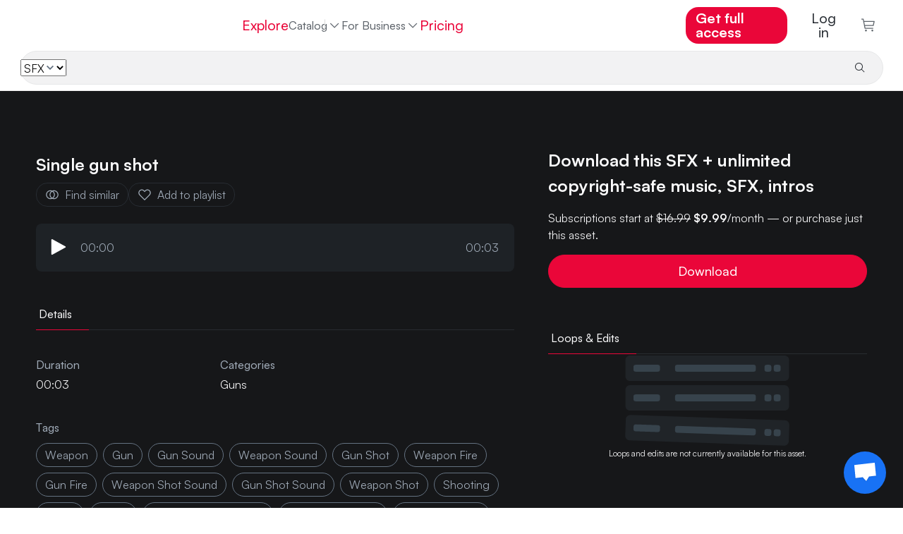

--- FILE ---
content_type: text/html
request_url: https://www.hooksounds.com/sound-effects/single-gun-shot/1808409/
body_size: 19448
content:
<!doctype html>
<html lang="en">
  <head>
    <meta charset="utf-8" />
    <meta name="viewport" content="width=device-width, initial-scale=1.0" />
    <link rel="apple-touch-icon" sizes="57x57" href="/assets/icon/apple-icon-57x57.png" />
    <link rel="apple-touch-icon" sizes="60x60" href="/assets/icon/apple-icon-60x60.png" />
    <link rel="apple-touch-icon" sizes="72x72" href="/assets/icon/apple-icon-72x72.png" />
    <link rel="apple-touch-icon" sizes="76x76" href="/assets/icon/apple-icon-76x76.png" />
    <link rel="apple-touch-icon" sizes="114x114" href="/assets/icon/apple-icon-114x114.png" />
    <link rel="apple-touch-icon" sizes="120x120" href="/assets/icon/apple-icon-120x120.png" />
    <link rel="apple-touch-icon" sizes="144x144" href="/assets/icon/apple-icon-144x144.png" />
    <link rel="apple-touch-icon" sizes="152x152" href="/assets/icon/apple-icon-152x152.png" />
    <link rel="apple-touch-icon" sizes="180x180" href="/assets/icon/apple-icon-180x180.png" />
    <link rel="icon" type="image/png" sizes="192x192" href="/assets/icon/android-icon-192x192.png" />
    <link rel="icon" type="image/png" sizes="32x32" href="/assets/icon/favicon-32x32.png" />
    <link rel="icon" type="image/png" sizes="96x96" href="/assets/icon/favicon-96x96.png" />
    <link rel="icon" type="image/png" sizes="16x16" href="/assets/icon/favicon-16x16.png" />
    <link rel="shortcut icon" href="/favicon.ico" type="image/x-icon" />
    <link rel="icon" href="/favicon.ico" type="image/x-icon" />
    <link rel="manifest" href="/assets/icon/manifest.json" />
    <meta name="msapplication-TileColor" content="#ffffff" />
    <meta name="msapplication-TileImage" content="/assets/icon/ms-icon-144x144.png" />
    <meta name="theme-color" content="#ffffff" />
    <meta name="facebook-domain-verification" content="3y15ej5uuq6h7v7mcq7sldc17zrhhx" />

    <link rel="preload" href="/assets/fonts/satoshimicro.woff2" as="font" type="font/woff2" crossorigin />
    <link rel="preconnect" href="https://static.hooksounds.com" />

    <style>
      @font-face {
        font-family: 'Satoshi';
        src: url('/assets/fonts/satoshimicro.woff2') format('woff2');
        font-weight: 300 900;
        font-display: optional;
        font-style: normal;
      }
    </style>

    
		<link href="../../../_app/immutable/assets/alert.DuNaa8-a.css" rel="stylesheet">
		<link href="../../../_app/immutable/assets/language-dropdown.CTtaqB7J.css" rel="stylesheet">
		<link href="../../../_app/immutable/assets/user-dropdown.8ins46CL.css" rel="stylesheet">
		<link href="../../../_app/immutable/assets/loader.DbWHLuHQ.css" rel="stylesheet">
		<link href="../../../_app/immutable/assets/track.BNuIKrtC.css" rel="stylesheet">
		<link href="../../../_app/immutable/assets/spinner.BYceBrQj.css" rel="stylesheet">
		<link href="../../../_app/immutable/assets/separator.DC7ddyTW.css" rel="stylesheet">
		<link href="../../../_app/immutable/assets/auth-form.Bf0rPnGy.css" rel="stylesheet">
		<link href="../../../_app/immutable/assets/0.DiA4lohV.css" rel="stylesheet">
		<link href="../../../_app/immutable/assets/banner.B23skot-.css" rel="stylesheet">
		<link href="../../../_app/immutable/assets/waveform.Bs_abTBe.css" rel="stylesheet">
		<link href="../../../_app/immutable/assets/player.FI_OtSCi.css" rel="stylesheet">
		<link href="../../../_app/immutable/assets/small-track-thumbnail.D3TlW6Kp.css" rel="stylesheet">
		<link href="../../../_app/immutable/assets/track-wide.BcB6Pf6-.css" rel="stylesheet">
		<link href="../../../_app/immutable/assets/asset-list.DAWx9652.css" rel="stylesheet">
		<link href="../../../_app/immutable/assets/tabs.CqASlyVG.css" rel="stylesheet">
		<link href="../../../_app/immutable/assets/11.B7EU1Jsg.css" rel="stylesheet"><!--12qhfyh--><base href="https://www.hooksounds.com/"/> <!--[--><!--[--><link rel="canonical" href="https://www.hooksounds.com/sound-effects/single-gun-shot/1808409/"/><!--]--> <!--[--><!--[--><link rel="alternate" hreflang="x-default" href="https://www.hooksounds.com/sound-effects/single-gun-shot/1808409/"/><!--]--> <!--[--><!--[--><link rel="alternate" hreflang="en" href="https://www.hooksounds.com/sound-effects/single-gun-shot/1808409/"/><!--]--><!--[--><link rel="alternate" hreflang="es" href="https://www.hooksounds.com/es/sound-effects/single-gun-shot/1808409/"/><!--]--><!--[--><link rel="alternate" hreflang="de" href="https://www.hooksounds.com/de/sound-effects/single-gun-shot/1808409/"/><!--]--><!--[--><link rel="alternate" hreflang="pt-br" href="https://www.hooksounds.com/pt-br/sound-effects/single-gun-shot/1808409/"/><!--]--><!--]--><!--]--> <!--[--><!--[!--><!--]--> <!--[--><meta name="description" content="Single gun shot sound effect. Browse our library of more than 10.000 royalty free guns sound effects used by the best content creators."/><!--]--><!--[--><meta property="og:locale" content="en_US"/><!--]--> <!--[!--><!--]--><!--[--><meta property="og:type" content="article"/><!--]--> <!--[!--><!--]--><!--[--><meta property="og:title" content="Single gun shot | Sound Effects | Royalty Free | HookSounds"/><!--]--> <!--[!--><!--]--><!--[--><meta property="og:description" content="Single gun shot sound effect. Browse our library of more than 10.000 royalty free guns sound effects used by the best content creators."/><!--]--> <!--[!--><!--]--><!--[--><meta property="og:url" content="https://www.hooksounds.com/sound-effects/single-gun-shot/1808409/"/><!--]--> <!--[!--><!--]--><!--[--><meta property="og:site_name" content="HookSounds"/><!--]--> <!--[!--><!--]--><!--[!--><!--]--> <!--[--><meta name="twitter:card" content="summary"/><!--]--><!--[!--><!--]--> <!--[--><meta name="twitter:description" content="Single gun shot sound effect. Browse our library of more than 10.000 royalty free guns sound effects used by the best content creators."/><!--]--><!--[!--><!--]--> <!--[--><meta name="twitter:title" content="Single gun shot | Sound Effects | Royalty Free | HookSounds"/><!--]--><!--]--><!--]--> <script type="application/ld+json">
    {
      "@context": "https://schema.org/",
      "@type": "Corporation",
      "name": "HookSounds",
      "url": "https://www.hooksounds.com/",
      "logo": "https://www.hooksounds.com/assets/home-images/hooksounds-logo-header.svg",
      "image": "https://www.hooksounds.com/assets/home-images/hooksounds-logo-header.svg",
      "email": "support@hooksounds.com",
      "description": "Get original royalty free music and sound effects for YouTube, Instagram, Facebook, Podcasts, Radio, TV and any other multimedia content.",
      "address": {
        "@type": "PostalAddress",
        "postalCode": "80212",
        "streetAddress": "2985 Zenobia St.",
        "addressCountry": "United States",
        "addressRegion": "CO",
        "addressLocality": "Denver"
      },
      "telephone": "+1 718 303 2334",
      "sameAs": [
        "https://www.youtube.com/channel/UCwghrgZdUGTzjESP_ri0Itg",
        "https://www.instagram.com/HookSounds/",
        "https://www.facebook.com/HookSounds/",
        "https://twitter.com/HookSounds"
      ]
    }
  </script><!----><!--mecb2--><style>
    .svelte-progress-bar {
      position: fixed;
      top: 0;
      left: 0;
      height: 2px;
      width: 100%;
      transform-origin: left center;
      transform: scaleX(0);
      transition: transform 0.21s ease-in-out;
      z-index: 10002;
    }

    .svelte-progress-bar-hiding {
      transition: transform 0.8s ease;
    }
  </style><!----><!--1w1fk3c--><!----><script type="application/ld+json">{"@context":"https://schema.org/","@type":"MusicRecording","@id":"https://www.hooksounds.com/sound-effects/single-gun-shot/1808409/","name":"Single gun shot","producer":{"@type":"Organization","name":"HookSounds"},"duration":"T00M03S","recordingOf":{"@type":"MusicComposition","name":"Single gun shot"},"acquireLicensePage":"https://www.hooksounds.com/sound-effects/single-gun-shot/1808409/","audio":"https://www.hooksounds.com/sound-effects/single-gun-shot/1808409/"}</script><!----> <!----><script type="application/ld+json">{"@context":"https://schema.org","@type":"BreadcrumbList","itemListElement":[{"@type":"ListItem","position":1,"name":"Sound Effects","item":"https://www.hooksounds.com/sound-effects/"},{"@type":"ListItem","position":2,"name":"Single gun shot","item":"https://www.hooksounds.com/sound-effects/single-gun-shot/1808409/"}]}</script><!----><!----><title>Single gun shot | Sound Effects | Royalty Free | HookSounds</title>
  </head>
  <body data-sveltekit-preload-data="hover">
    <div style="display: contents"><!--[--><!--[--><!----><!--[--><!--[!--><!--]--> <nav class="navbar navbar-white svelte-9zbbc8"><div class="main svelte-9zbbc8"><a class="logo-header svelte-9zbbc8" href="/"><img class="full-logo svelte-9zbbc8" alt="Royalty Free Music" title="HookSounds" src="/_app/immutable/assets/full-logo-pink-dark.DKLumNeN.svg"/></a> <ul class="navbar-nav svelte-9zbbc8"><li class="nav-item svelte-9zbbc8"><a class="nav-link svelte-9zbbc8" href="/explore/">Explore</a></li> <div class="nav-item catalog-dropdown svelte-9zbbc8"><div class="dropdown svelte-h5d5xk"><button class="nav-link dropdown-toggle svelte-h5d5xk" aria-haspopup="true" aria-expanded="false">Catalog <img class="chevron svelte-h5d5xk" src="data:image/svg+xml,%3csvg%20width='20'%20height='20'%20viewBox='0%200%2020%2020'%20fill='none'%20xmlns='http://www.w3.org/2000/svg'%3e%3cpath%20d='M10%2013.75L3.75%207.5L4.625%206.625L10%2012L15.375%206.625L16.25%207.5L10%2013.75Z'%20fill='%23A1ACB9'%20/%3e%3c/svg%3e" alt="" aria-hidden="true"/></button> <div class="dropdown-content svelte-h5d5xk"><!--[--><a class="dropdown-item svelte-h5d5xk" href="/royalty-free-music/">Music</a><a class="dropdown-item svelte-h5d5xk" href="/sound-effects/">SFX</a><a class="dropdown-item svelte-h5d5xk" href="/intros/">Intros</a><!--]--></div></div><!----></div> <div class="catalog svelte-9zbbc8"><li class="nav-item svelte-9zbbc8"><a class="nav-link svelte-9zbbc8" href="/royalty-free-music/">Music</a></li> <li class="nav-item svelte-9zbbc8 nav-active"><a class="nav-link svelte-9zbbc8" href="/sound-effects/">SFX</a></li> <li class="nav-item svelte-9zbbc8"><a class="nav-link svelte-9zbbc8" href="/intros/">Intros</a></li></div> <li class="nav-item dropdown svelte-9zbbc8"><div class="dropdown svelte-h5d5xk"><button class="nav-link dropdown-toggle svelte-h5d5xk" aria-haspopup="true" aria-expanded="false">For Business <img class="chevron svelte-h5d5xk" src="data:image/svg+xml,%3csvg%20width='20'%20height='20'%20viewBox='0%200%2020%2020'%20fill='none'%20xmlns='http://www.w3.org/2000/svg'%3e%3cpath%20d='M10%2013.75L3.75%207.5L4.625%206.625L10%2012L15.375%206.625L16.25%207.5L10%2013.75Z'%20fill='%23A1ACB9'%20/%3e%3c/svg%3e" alt="" aria-hidden="true"/></button> <div class="dropdown-content svelte-h5d5xk"><!--[--><a class="dropdown-item svelte-h5d5xk" href="/business-contact/">Teams &amp; Businesses</a><a class="dropdown-item svelte-h5d5xk" href="/about/connect/">API</a><a class="dropdown-item svelte-h5d5xk" href="/in-store-music/">In Store Music</a><!--]--></div></div><!----></li> <!--[--><li class="nav-item svelte-9zbbc8"><a class="nav-link pink svelte-9zbbc8" href="/subscriptions/">Pricing</a></li><!--]--></ul> <ul class="navbar-nav right-elements svelte-9zbbc8"><!--[--><li class="right-element svelte-9zbbc8"><!--[!--><a class="nav-link get-access main-button svelte-9zbbc8" href="/subscriptions/">Get full access</a><!--]--></li><!--]--> <!--[!--><li class="auth right-element svelte-9zbbc8"><button class="nav-link svelte-9zbbc8">Log in</button></li><!--]--> <!--[--><li class="cart"><a class="nav-link checkout svelte-9zbbc8" href="/checkout/"><img alt="Checkout" src="data:image/svg+xml,%3csvg%20width='22'%20height='22'%20viewBox='0%200%2022%2022'%20fill='none'%20xmlns='http://www.w3.org/2000/svg'%3e%3cpath%20d='M7.5%2021.5C8.32843%2021.5%209%2020.8284%209%2020C9%2019.1716%208.32843%2018.5%207.5%2018.5C6.67157%2018.5%206%2019.1716%206%2020C6%2020.8284%206.67157%2021.5%207.5%2021.5Z'%20fill='%235E646B'/%3e%3cpath%20d='M18%2021.5C18.8284%2021.5%2019.5%2020.8284%2019.5%2020C19.5%2019.1716%2018.8284%2018.5%2018%2018.5C17.1716%2018.5%2016.5%2019.1716%2016.5%2020C16.5%2020.8284%2017.1716%2021.5%2018%2021.5Z'%20fill='%235E646B'/%3e%3cpath%20d='M21%204.25015H4.365L3.75%201.10015C3.71494%200.928196%203.62068%200.77398%203.48364%200.664348C3.3466%200.554717%203.17546%200.496614%203%200.500153H0V2.00015H2.385L5.25%2016.4002C5.28506%2016.5721%205.37932%2016.7263%205.51636%2016.836C5.6534%2016.9456%205.82454%2017.0037%206%2017.0002H19.5V15.5002H6.615L6%2012.5002H19.5C19.6734%2012.5044%2019.8429%2012.4484%2019.9796%2012.3418C20.1163%2012.2351%2020.2119%2012.0843%2020.25%2011.9152L21.75%205.16515C21.7751%205.05387%2021.7745%204.93832%2021.7483%204.8273C21.722%204.71628%2021.6708%204.61271%2021.5985%204.52448C21.5261%204.43625%2021.4347%204.36568%2021.3309%204.31814C21.2272%204.2706%2021.114%204.24735%2021%204.25015ZM18.9%2011.0002H5.715L4.665%205.75015H20.0625L18.9%2011.0002Z'%20fill='%235E646B'/%3e%3c/svg%3e" loading="lazy" width="21" height="19"/> <!--[!--><!--]--></a></li><!--]--></ul></div> <div class="mobile svelte-9zbbc8"><a class="logo svelte-9zbbc8" href="/"><img alt="Royalty Free Music" title="HookSounds" src="/_app/immutable/assets/full-logo-pink-dark.DKLumNeN.svg" class="svelte-9zbbc8"/></a> <!--[--><!--[!--><a class="nav-link get-access main-button svelte-9zbbc8" href="/subscriptions/">Get full access</a><!--]--><!--]--> <a class="icon svelte-9zbbc8" href="/checkout/"><img alt="Cart" class="img_charleston-grey" src="data:image/svg+xml,%3csvg%20width='22'%20height='22'%20viewBox='0%200%2022%2022'%20fill='none'%20xmlns='http://www.w3.org/2000/svg'%3e%3cpath%20d='M7.5%2021.5C8.32843%2021.5%209%2020.8284%209%2020C9%2019.1716%208.32843%2018.5%207.5%2018.5C6.67157%2018.5%206%2019.1716%206%2020C6%2020.8284%206.67157%2021.5%207.5%2021.5Z'%20fill='%235E646B'/%3e%3cpath%20d='M18%2021.5C18.8284%2021.5%2019.5%2020.8284%2019.5%2020C19.5%2019.1716%2018.8284%2018.5%2018%2018.5C17.1716%2018.5%2016.5%2019.1716%2016.5%2020C16.5%2020.8284%2017.1716%2021.5%2018%2021.5Z'%20fill='%235E646B'/%3e%3cpath%20d='M21%204.25015H4.365L3.75%201.10015C3.71494%200.928196%203.62068%200.77398%203.48364%200.664348C3.3466%200.554717%203.17546%200.496614%203%200.500153H0V2.00015H2.385L5.25%2016.4002C5.28506%2016.5721%205.37932%2016.7263%205.51636%2016.836C5.6534%2016.9456%205.82454%2017.0037%206%2017.0002H19.5V15.5002H6.615L6%2012.5002H19.5C19.6734%2012.5044%2019.8429%2012.4484%2019.9796%2012.3418C20.1163%2012.2351%2020.2119%2012.0843%2020.25%2011.9152L21.75%205.16515C21.7751%205.05387%2021.7745%204.93832%2021.7483%204.8273C21.722%204.71628%2021.6708%204.61271%2021.5985%204.52448C21.5261%204.43625%2021.4347%204.36568%2021.3309%204.31814C21.2272%204.2706%2021.114%204.24735%2021%204.25015ZM18.9%2011.0002H5.715L4.665%205.75015H20.0625L18.9%2011.0002Z'%20fill='%235E646B'/%3e%3c/svg%3e" loading="lazy" height="16" width="16"/></a> <button class="icon hamburger svelte-9zbbc8" aria-label="Open menu"><img alt="Open menu" src="data:image/svg+xml,%3csvg%20width='16'%20height='10'%20viewBox='0%200%2016%2010'%20fill='none'%20xmlns='http://www.w3.org/2000/svg'%3e%3cpath%20fill-rule='evenodd'%20clip-rule='evenodd'%20d='M0.5%201.66667V0H15.5V1.66667H0.5ZM0.5%205.83333H15.5V4.16667H0.5V5.83333ZM0.5%2010H15.5V8.33333H0.5V10Z'%20fill='%23272c32'/%3e%3c/svg%3e" loading="lazy" width="16" height="10"/></button></div> <!--[--><div class="search bottom-border svelte-9zbbc8"><form class="search-bar svelte-1jfkr2l transition"><div class="select svelte-1jfkr2l"><select name="asset" class="svelte-1jfkr2l"><option value="music" class="svelte-1jfkr2l">Music</option><option value="sfx" selected class="svelte-1jfkr2l">SFX</option><option value="intros" class="svelte-1jfkr2l">Intros</option></select></div> <div class="line svelte-1jfkr2l"></div> <input name="search" type="text" placeholder="" aria-label="" autocomplete="off" value="" class="svelte-1jfkr2l"/> <button type="submit" class="svelte-1jfkr2l"><img src="data:image/svg+xml,%3csvg%20width='16'%20height='16'%20viewBox='0%200%2016%2016'%20fill='none'%20xmlns='http://www.w3.org/2000/svg'%3e%3cpath%20d='M14.5%2013.7931L10.7239%2010.017C11.6313%208.9277%2012.0838%207.5305%2011.9872%206.11608C11.8907%204.70165%2011.2525%203.37891%2010.2055%202.423C9.15855%201.4671%207.78335%200.951637%206.366%200.983845C4.94865%201.01605%203.59828%201.59345%202.59581%202.59593C1.59333%203.5984%201.01593%204.94877%200.983723%206.36612C0.951515%207.78347%201.46698%209.15867%202.42288%2010.2057C3.37879%2011.2526%204.70153%2011.8908%206.11596%2011.9873C7.53038%2012.0839%208.92758%2011.6314%2010.0169%2010.7241L13.7929%2014.5001L14.5%2013.7931ZM2%206.50012C2%205.6101%202.26392%204.74007%202.75838%204.00005C3.25285%203.26003%203.95565%202.68325%204.77792%202.34266C5.60019%202.00207%206.50499%201.91295%207.3779%202.08658C8.25082%202.26022%209.05264%202.6888%209.68198%203.31814C10.3113%203.94747%2010.7399%204.7493%2010.9135%205.62221C11.0872%206.49513%2010.998%207.39993%2010.6575%208.22219C10.3169%209.04446%209.74008%209.74726%209.00006%2010.2417C8.26004%2010.7362%207.39001%2011.0001%206.5%2011.0001C5.30693%2010.9988%204.1631%2010.5243%203.31948%209.68064C2.47585%208.83701%202.00132%207.69319%202%206.50012Z'%20fill='%23272C32'%20/%3e%3c/svg%3e" alt="Search" loading="lazy" class="svelte-1jfkr2l"/> <!--[!--><!--]--></button></form><!----></div><!--]--></nav> <!--[!--><!--]--><!----> <!--[!--><!--]--><!--]--> <audio id="player" hidden=""></audio> <!--[!--><!--]--><!----> <!--[!--><!----><div class="grey-background svelte-11e2fnl"><div class="container-ld"><div class="hero svelte-11e2fnl"><div class="left svelte-11e2fnl"><div class="d-flex flex-row"><!--[!--><!--]--> <div class="player-container svelte-11e2fnl"><div class="d-flex flex-row"><!--[!--><!--]--> <div class="d-flex flex-column"><h1 class="title svelte-11e2fnl">Single gun shot</h1> <div class="actions-row svelte-11e2fnl"><a rel="nofollow" class="grey-cta svelte-11e2fnl" href="/sound-effects/?similarTo=1808409"><img class="img_text-invert-secondary icon svelte-11e2fnl" src="data:image/svg+xml,%3csvg%20width='22'%20height='22'%20viewBox='0%200%2022%2022'%20fill='none'%20xmlns='http://www.w3.org/2000/svg'%3e%3cpath%20d='M13.75%204.125C12.8032%204.12452%2011.8666%204.3212%2011%204.7025C10.1334%204.3212%209.19682%204.12452%208.25%204.125C6.42664%204.125%204.67795%204.84933%203.38864%206.13864C2.09933%207.42795%201.375%209.17664%201.375%2011C1.375%2012.8234%202.09933%2014.572%203.38864%2015.8614C4.67795%2017.1507%206.42664%2017.875%208.25%2017.875C9.19682%2017.8755%2010.1334%2017.6788%2011%2017.2975C11.8666%2017.6788%2012.8032%2017.8755%2013.75%2017.875C15.5734%2017.875%2017.322%2017.1507%2018.6114%2015.8614C19.9007%2014.572%2020.625%2012.8234%2020.625%2011C20.625%209.17664%2019.9007%207.42795%2018.6114%206.13864C17.322%204.84933%2015.5734%204.125%2013.75%204.125ZM8.25%2016.5C6.79131%2016.5%205.39236%2015.9205%204.36091%2014.8891C3.32946%2013.8576%202.75%2012.4587%202.75%2011C2.75%209.54131%203.32946%208.14236%204.36091%207.11091C5.39236%206.07946%206.79131%205.5%208.25%205.5C8.65721%205.50039%209.06309%205.54651%209.46%205.6375C8.65704%206.2817%208.009%207.09799%207.56371%208.02613C7.11841%208.95427%206.88723%209.97057%206.88723%2011C6.88723%2012.0294%207.11841%2013.0457%207.56371%2013.9739C8.009%2014.902%208.65704%2015.7183%209.46%2016.3625C9.06309%2016.4535%208.65721%2016.4996%208.25%2016.5ZM13.75%2011C13.749%2011.9645%2013.4944%2012.9118%2013.0117%2013.7468C12.5291%2014.5818%2011.8353%2015.2753%2011%2015.7575C10.1665%2015.274%209.47471%2014.5801%208.99379%2013.7451C8.51288%2012.9102%208.25975%2011.9635%208.25975%2011C8.25975%2010.0365%208.51288%209.08982%208.99379%208.25488C9.47471%207.41993%2010.1665%206.72598%2011%206.2425C11.8353%206.72475%2012.5291%207.41817%2013.0117%208.2532C13.4944%209.08823%2013.749%2010.0355%2013.75%2011ZM13.75%2016.5C13.3428%2016.4996%2012.9369%2016.4535%2012.54%2016.3625C13.343%2015.7183%2013.991%2014.902%2014.4363%2013.9739C14.8816%2013.0457%2015.1128%2012.0294%2015.1128%2011C15.1128%209.97057%2014.8816%208.95427%2014.4363%208.02613C13.991%207.09799%2013.343%206.2817%2012.54%205.6375C12.9369%205.54651%2013.3428%205.50039%2013.75%205.5C15.2087%205.5%2016.6076%206.07946%2017.6391%207.11091C18.6705%208.14236%2019.25%209.54131%2019.25%2011C19.25%2012.4587%2018.6705%2013.8576%2017.6391%2014.8891C16.6076%2015.9205%2015.2087%2016.5%2013.75%2016.5Z'%20fill='white'/%3e%3c/svg%3e" alt="" aria-hidden="true"/> Find similar</a> <button class="grey-cta svelte-11e2fnl"><img class="img_text-invert-secondary icon svelte-11e2fnl" src="data:image/svg+xml,%3csvg%20width='22'%20height='22'%20viewBox='0%200%2022%2022'%20fill='none'%20xmlns='http://www.w3.org/2000/svg'%3e%3cpath%20d='M15.4343%204.125C15.9348%204.12458%2016.4304%204.22409%2016.892%204.4177C17.3536%204.61131%2017.7719%204.89512%2018.1224%205.2525C18.8446%205.98564%2019.2494%206.97342%2019.2494%208.0025C19.2494%209.03158%2018.8446%2010.0194%2018.1224%2010.7525L10.9999%2017.9644L3.87741%2010.7525C3.15524%2010.0194%202.75045%209.03158%202.75045%208.0025C2.75045%206.97342%203.15524%205.98564%203.87741%205.2525C4.22809%204.89538%204.64643%204.61172%205.10797%204.41808C5.56951%204.22444%206.06501%204.12471%206.56553%204.12471C7.06605%204.12471%207.56155%204.22444%208.02309%204.41808C8.48464%204.61172%208.90297%204.89538%209.25366%205.2525L10.9999%207.04L12.7393%205.26625C13.0887%204.90461%2013.5075%204.61716%2013.9705%204.42107C14.4336%204.22497%2014.9314%204.12428%2015.4343%204.125ZM15.4343%202.75C14.7506%202.74942%2014.0738%202.88534%2013.4434%203.14978C12.8129%203.41423%2012.2417%203.80188%2011.763%204.29L10.9999%205.06L10.2368%204.29C9.75756%203.80276%209.18614%203.41578%208.55584%203.15163C7.92553%202.88748%207.24895%202.75144%206.56553%202.75144C5.88211%202.75144%205.20553%202.88748%204.57523%203.15163C3.94492%203.41578%203.3735%203.80276%202.89428%204.29C1.91932%205.28249%201.37305%206.61812%201.37305%208.00938C1.37305%209.40063%201.91932%2010.7363%202.89428%2011.7288L10.9999%2019.9375L19.1055%2011.7288C20.0805%2010.7363%2020.6268%209.40063%2020.6268%208.00938C20.6268%206.61812%2020.0805%205.28249%2019.1055%204.29C18.6264%203.8025%2018.0551%203.41526%2017.4248%203.15086C16.7944%202.88646%2016.1178%202.75019%2015.4343%202.75Z'%20fill='white'/%3e%3c/svg%3e" alt="" aria-hidden="true"/> Add to playlist</button></div></div></div> <div class="mini-player svelte-11e2fnl"><div class="player-container svelte-pwqcoe"><div class="wave-container svelte-pwqcoe"><!--[!--><!--[!--><!--[!--><button><img src="data:image/svg+xml,%3csvg%20viewBox='0%200%2011%2013'%20xmlns='http://www.w3.org/2000/svg'%20xml:space='preserve'%20style='fill-rule:evenodd;clip-rule:evenodd;stroke-linejoin:round;stroke-miterlimit:2'%3e%3cpath%20d='M3.5%2014a.504.504%200%200%201-.354-.146A.504.504%200%200%201%203%2013.5v-11a.503.503%200%200%201%20.492-.5.503.503%200%200%201%20.249.062l10%205.5A.496.496%200%200%201%2014%208a.496.496%200%200%201-.259.438l-10%205.5A.497.497%200%200%201%203.5%2014Z'%20style='fill:%23fff;fill-rule:nonzero'%20transform='translate(-3%20-2)'/%3e%3c/svg%3e" class="play-pause svelte-pwqcoe" alt="Play" loading="lazy"/></button><!--]--><!--]--><!--]--> <div class="time svelte-pwqcoe">00:00</div> <div class="wave svelte-pwqcoe"><div class="container svelte-cozl0z" style=" margin-top: 1rem; margin-bottom: 1rem; "><canvas style="height: 45px" aria-hidden="true" class="svelte-cozl0z"></canvas> <!--[!--><!--]--></div><!----></div> <div class="time svelte-pwqcoe">00:03</div></div></div><!----></div></div></div> <div class="mobile-accordion-item-origin svelte-11e2fnl"><div class="details-tabs svelte-11e2fnl"><div class="svelte-a7z06w"><!--[!--><!--]--> <ul class="nav nav-pills" style="border-bottom: 1px solid var(--border-700); justify-content: flex-start; padding: 0"><!--[--><li class="nav-item tab svelte-a7z06w"><button style="color: var(--text-invert); border-bottom: 1px solid var(--magic-potion); margin-bottom: -1px; padding: 12px 24px 12px 4px;" class="svelte-a7z06w"><!--[!--><!--]--> Details <!--[!--><!--]--></button></li><!--]--></ul> <!--[!--><!--]--></div><!----></div> <div class="details svelte-1va5cdp"><!--[!--><!--]--> <div class="main-table svelte-1va5cdp"><!--[!--><!--]--> <!--[!--><!--]--> <!--[--><div class="column svelte-1va5cdp"><h2 class="title svelte-1va5cdp">Duration</h2> <div>00:03</div></div><!--]--> <!--[!--><!--]--> <!--[!--><!--]--> <!--[!--><!--]--> <!--[!--><!--]--> <!--[!--><!--]--> <!--[--><div class="column svelte-1va5cdp"><h2 class="title svelte-1va5cdp">Categories</h2> <div class="links"><!--[--><a class="category-link svelte-1va5cdp" href="/sound-effects/category/guns/">Guns</a><!--]--></div></div><!--]--></div> <div><h2 class="tags-title svelte-1va5cdp">Tags</h2> <div class="tags-row svelte-1va5cdp"><!--[!--><!--]--> <div class="d-flex flex-wrap"><!--[--><a class="tag svelte-9v7war" style=" border: 1px solid var(--border-500); color: var(--text-invert-secondary); --tag-hover-background: var(--charleston-black); " href="/sound-effects/?tagId=42147/">weapon</a><a class="tag svelte-9v7war" style=" border: 1px solid var(--border-500); color: var(--text-invert-secondary); --tag-hover-background: var(--charleston-black); " href="/sound-effects/?tagId=44779/">gun</a><a class="tag svelte-9v7war" style=" border: 1px solid var(--border-500); color: var(--text-invert-secondary); --tag-hover-background: var(--charleston-black); " href="/sound-effects/?tagId=48281/">gun sound</a><a class="tag svelte-9v7war" style=" border: 1px solid var(--border-500); color: var(--text-invert-secondary); --tag-hover-background: var(--charleston-black); " href="/sound-effects/?tagId=48335/">weapon sound</a><a class="tag svelte-9v7war" style=" border: 1px solid var(--border-500); color: var(--text-invert-secondary); --tag-hover-background: var(--charleston-black); " href="/sound-effects/?tagId=48345/">gun shot</a><a class="tag svelte-9v7war" style=" border: 1px solid var(--border-500); color: var(--text-invert-secondary); --tag-hover-background: var(--charleston-black); " href="/sound-effects/?tagId=48359/">weapon fire</a><a class="tag svelte-9v7war" style=" border: 1px solid var(--border-500); color: var(--text-invert-secondary); --tag-hover-background: var(--charleston-black); " href="/sound-effects/?tagId=48358/">gun fire</a><a class="tag svelte-9v7war" style=" border: 1px solid var(--border-500); color: var(--text-invert-secondary); --tag-hover-background: var(--charleston-black); " href="/sound-effects/?tagId=48357/">weapon shot sound</a><a class="tag svelte-9v7war" style=" border: 1px solid var(--border-500); color: var(--text-invert-secondary); --tag-hover-background: var(--charleston-black); " href="/sound-effects/?tagId=48356/">gun shot sound</a><a class="tag svelte-9v7war" style=" border: 1px solid var(--border-500); color: var(--text-invert-secondary); --tag-hover-background: var(--charleston-black); " href="/sound-effects/?tagId=48355/">weapon shot</a><a class="tag svelte-9v7war" style=" border: 1px solid var(--border-500); color: var(--text-invert-secondary); --tag-hover-background: var(--charleston-black); " href="/sound-effects/?tagId=44812/">shooting</a><a class="tag svelte-9v7war" style=" border: 1px solid var(--border-500); color: var(--text-invert-secondary); --tag-hover-background: var(--charleston-black); " href="/sound-effects/?tagId=44784/">shots</a><a class="tag svelte-9v7war" style=" border: 1px solid var(--border-500); color: var(--text-invert-secondary); --tag-hover-background: var(--charleston-black); " href="/sound-effects/?tagId=42492/">battle</a><a class="tag svelte-9v7war" style=" border: 1px solid var(--border-500); color: var(--text-invert-secondary); --tag-hover-background: var(--charleston-black); " href="/sound-effects/?tagId=48354/">weapon sound effect</a><a class="tag svelte-9v7war" style=" border: 1px solid var(--border-500); color: var(--text-invert-secondary); --tag-hover-background: var(--charleston-black); " href="/sound-effects/?tagId=48353/">gun sound effect</a><a class="tag svelte-9v7war" style=" border: 1px solid var(--border-500); color: var(--text-invert-secondary); --tag-hover-background: var(--charleston-black); " href="/sound-effects/?tagId=48360/">gun fire sound</a><a class="tag svelte-9v7war" style=" border: 1px solid var(--border-500); color: var(--text-invert-secondary); --tag-hover-background: var(--charleston-black); " href="/sound-effects/?tagId=48361/">gun fire sound effect</a><a class="tag svelte-9v7war" style=" border: 1px solid var(--border-500); color: var(--text-invert-secondary); --tag-hover-background: var(--charleston-black); " href="/sound-effects/?tagId=48362/">weapon fire sound effect</a><a class="tag svelte-9v7war" style=" border: 1px solid var(--border-500); color: var(--text-invert-secondary); --tag-hover-background: var(--charleston-black); " href="/sound-effects/?tagId=48363/">weapon fire sound</a><a class="tag svelte-9v7war" style=" border: 1px solid var(--border-500); color: var(--text-invert-secondary); --tag-hover-background: var(--charleston-black); " href="/sound-effects/?tagId=48342/">shot sound</a><a class="tag svelte-9v7war" style=" border: 1px solid var(--border-500); color: var(--text-invert-secondary); --tag-hover-background: var(--charleston-black); " href="/sound-effects/?tagId=48343/">shooting sound effect</a><a class="tag svelte-9v7war" style=" border: 1px solid var(--border-500); color: var(--text-invert-secondary); --tag-hover-background: var(--charleston-black); " href="/sound-effects/?tagId=48371/">shooting sound</a><a class="tag svelte-9v7war" style=" border: 1px solid var(--border-500); color: var(--text-invert-secondary); --tag-hover-background: var(--charleston-black); " href="/sound-effects/?tagId=48367/">pistol shot</a><a class="tag svelte-9v7war" style=" border: 1px solid var(--border-500); color: var(--text-invert-secondary); --tag-hover-background: var(--charleston-black); " href="/sound-effects/?tagId=48368/">pistol fire</a><a class="tag svelte-9v7war" style=" border: 1px solid var(--border-500); color: var(--text-invert-secondary); --tag-hover-background: var(--charleston-black); " href="/sound-effects/?tagId=48369/">pistol sound</a><a class="tag svelte-9v7war" style=" border: 1px solid var(--border-500); color: var(--text-invert-secondary); --tag-hover-background: var(--charleston-black); " href="/sound-effects/?tagId=48370/">pistol shot sound</a><!--]--></div><!----></div></div></div><!----></div></div> <div class="right-column svelte-11e2fnl"><!--[!--><!--[--><div class="download-title svelte-11e2fnl">Download this SFX + unlimited copyright-safe music, SFX, intros</div><!--]--><!--]--> <!--[--><div class="download-subtitle svelte-11e2fnl"><!---->Subscriptions start at <s>$16.99</s> <b>$9.99</b>/month — or purchase just this asset.<!----></div> <div class="buttons-row svelte-11e2fnl"><!--[!--><button type="button" class="cta params svelte-5l2r36" style="
      box-shadow: ;

      justify-content: center;
      flex: 1;
      

      --button-padding-top: 12px;
      --button-padding-bottom: 12px;
      --button-padding-left: 16px;
      --button-padding-right: 16px;
      --button-font-size: var(--md-font-size);
      --button-font-weight: var(--medium-font-weight);
      --button-line-height: 21px;
      --button-width: auto;
      --button-margin-top: 0px;
      --button-margin-bottom: 0px;
      --button-margin-left: 0px;
      --button-margin-right: 0px;
      --button-border: 1px solid var(--magic-potion);
      --button-border-radius: 128px;
      --button-color: white;
      --button-background: var(--magic-potion);
      --button-active-background: var(--magic-potion);
      --button-box-shadow: ;

      --button-width-mobile: auto;
      --button-border-mobile: 1px solid var(--magic-potion);
      --button-color-mobile: white;
      --button-background-mobile: var(--magic-potion);
      --button-active-background-mobile: var(--magic-potion);
      --button-font-size-mobile: var(--xs-font-size);
      --button-font-weight-mobile: var(--medium-font-weight);
      --button-padding-top-mobile: 10px;
      --button-padding-bottom-mobile: 10px;
      --button-padding-left-mobile: 16px;
      --button-padding-right-mobile: 16px;
      --button-margin-top-mobile: 0px;
      --button-margin-bottom-mobile: 0px;
      --button-margin-left-mobile: 0px;
      --button-margin-right-mobile: 0px;
    "><!--[!--><!--]--> <!----> Download <!--[!--><!--]--></button><!--]--><!----></div><!--]--> <div class="mobile-accordion-item-origin svelte-11e2fnl"><div class="versions svelte-11e2fnl"><div class="versions-tabs svelte-11e2fnl"><div class="svelte-a7z06w"><!--[!--><!--]--> <ul class="nav nav-pills" style="border-bottom: 1px solid var(--border-700); justify-content: flex-start; padding: 0"><!--[--><li class="nav-item tab svelte-a7z06w"><button style="color: var(--text-invert); border-bottom: 1px solid var(--magic-potion); margin-bottom: -1px; padding: 12px 24px 12px 4px;" class="svelte-a7z06w"><!--[!--><!--]--> Loops &amp; Edits <!--[!--><!--]--></button></li><!--]--></ul> <!--[!--><!--]--></div><!----></div> <!--[--><div class="versions-zrp svelte-11e2fnl"><img src="data:image/svg+xml,%3csvg%20width='240'%20height='132'%20viewBox='0%200%20240%20132'%20fill='none'%20xmlns='http://www.w3.org/2000/svg'%3e%3cpath%20d='M3.55762%208.54545C3.55762%204.9305%206.48812%202%2010.1031%202H229.012C232.627%202%20235.558%204.9305%20235.558%208.54545V31.4545C235.558%2035.0695%20232.627%2038%20229.012%2038H10.1031C6.48811%2038%203.55762%2035.0695%203.55762%2031.4545V8.54545Z'%20fill='%23202428'/%3e%3crect%20x='14.9214'%20y='15.1016'%20width='37.6364'%20height='9.81818'%20rx='3.27273'%20fill='%2337434C'/%3e%3crect%20x='73.8306'%20y='15.1016'%20width='114.545'%20height='9.81818'%20rx='3.27273'%20fill='%2337434C'/%3e%3crect%20x='200.648'%20y='15.1016'%20width='9.81818'%20height='9.81818'%20rx='3.27273'%20fill='%2337434C'/%3e%3crect%20x='213.74'%20y='15.1016'%20width='9.81818'%20height='9.81818'%20rx='3.27273'%20fill='%2337434C'/%3e%3cpath%20d='M3.55762%2050.5455C3.55762%2046.9305%206.48812%2044%2010.1031%2044H229.012C232.627%2044%20235.558%2046.9305%20235.558%2050.5455V73.4545C235.558%2077.0695%20232.627%2080%20229.012%2080H10.1031C6.48811%2080%203.55762%2077.0695%203.55762%2073.4545V50.5455Z'%20fill='%23202428'/%3e%3crect%20x='14.9214'%20y='57.1016'%20width='37.6364'%20height='9.81818'%20rx='3.27273'%20fill='%2337434C'/%3e%3crect%20x='73.8306'%20y='57.1016'%20width='114.545'%20height='9.81818'%20rx='3.27273'%20fill='%2337434C'/%3e%3crect%20x='200.648'%20y='57.1016'%20width='9.81818'%20height='9.81818'%20rx='3.27273'%20fill='%2337434C'/%3e%3crect%20x='213.74'%20y='57.1016'%20width='9.81818'%20height='9.81818'%20rx='3.27273'%20fill='%2337434C'/%3e%3cpath%20d='M4.02791%2092.5415C4.15407%2088.9287%207.18506%2086.1023%2010.7978%2086.2284L229.574%2093.8682C233.186%2093.9944%20236.013%2097.0254%20235.887%20100.638L235.087%20123.533C234.961%20127.146%20231.93%20129.972%20228.317%20129.846L9.54143%20122.207C5.92868%20122.08%203.10224%20119.049%203.2284%20115.437L4.02791%2092.5415Z'%20fill='%23202428'/%3e%3crect%20x='15.156'%20y='99.4922'%20width='37.6364'%20height='9.81818'%20rx='3.27273'%20transform='rotate(2%2015.156%2099.4922)'%20fill='%2337434C'/%3e%3crect%20x='74.0293'%20y='101.547'%20width='114.545'%20height='9.81818'%20rx='3.27273'%20transform='rotate(2%2074.0293%20101.547)'%20fill='%2337434C'/%3e%3crect%20x='200.77'%20y='105.969'%20width='9.81818'%20height='9.81818'%20rx='3.27273'%20transform='rotate(2%20200.77%20105.969)'%20fill='%2337434C'/%3e%3crect%20x='213.853'%20y='106.43'%20width='9.81818'%20height='9.81818'%20rx='3.27273'%20transform='rotate(2%20213.853%20106.43)'%20fill='%2337434C'/%3e%3c/svg%3e" alt="" aria-hidden="true" loading="lazy" class="svelte-11e2fnl"/> <div class="svelte-11e2fnl">Loops and edits are not currently available for this asset.</div></div><!--]--></div></div> <div class="mobile-accordion svelte-11e2fnl"><button class="svelte-11e2fnl">Details <img src="data:image/svg+xml,%3csvg%20width='20'%20height='20'%20viewBox='0%200%2020%2020'%20fill='none'%20xmlns='http://www.w3.org/2000/svg'%3e%3cpath%20d='M10%2013.75L3.75%207.5L4.625%206.625L10%2012L15.375%206.625L16.25%207.5L10%2013.75Z'%20fill='%23A1ACB9'%20/%3e%3c/svg%3e" alt="" aria-hidden="true" loading="lazy" class="svelte-11e2fnl"/></button> <button class="svelte-11e2fnl">Loops &amp; Edits <img src="data:image/svg+xml,%3csvg%20width='20'%20height='20'%20viewBox='0%200%2020%2020'%20fill='none'%20xmlns='http://www.w3.org/2000/svg'%3e%3cpath%20d='M10%2013.75L3.75%207.5L4.625%206.625L10%2012L15.375%206.625L16.25%207.5L10%2013.75Z'%20fill='%23A1ACB9'%20/%3e%3c/svg%3e" alt="" aria-hidden="true" loading="lazy" class="svelte-11e2fnl"/></button></div></div></div></div></div> <div class="container-ld"><!--[!--><!--[--><h2 class="similar-tracks svelte-11e2fnl">Similar sound effects</h2><!--]--><!--]--> <div class="grid svelte-1s509mj"><!--[--><div class="track-width svelte-1s509mj"><div class="wrap svelte-ggx4hd"><div class="button-wrap svelte-1xx57i8"><!--[!--><!--[!--><button class="play reveal svelte-1xx57i8 play-sfx"><!--[!--><img src="data:image/svg+xml,%3c?xml%20version='1.0'%20encoding='UTF-8'%20standalone='no'?%3e%3c!DOCTYPE%20svg%20PUBLIC%20'-//W3C//DTD%20SVG%201.1//EN'%20'http://www.w3.org/Graphics/SVG/1.1/DTD/svg11.dtd'%3e%3csvg%20width='100%25'%20height='100%25'%20viewBox='0%200%2057%2057'%20version='1.1'%20xmlns='http://www.w3.org/2000/svg'%20xmlns:xlink='http://www.w3.org/1999/xlink'%20xml:space='preserve'%20xmlns:serif='http://www.serif.com/'%20style='fill-rule:evenodd;clip-rule:evenodd;stroke-linejoin:round;stroke-miterlimit:2;'%3e%3cg%20transform='matrix(1,0,0,1,-5.66919,-5.67)'%3e%3ccircle%20cx='34'%20cy='34'%20r='17'%20style='fill:white;'/%3e%3c/g%3e%3cg%20transform='matrix(1,0,0,1,-6,-6)'%3e%3cpath%20d='M34.333,62.66C18.693,62.643%206.017,49.969%206,34.331L6,33.765C6.312,18.198%2019.133,5.799%2034.702,6.002C50.277,6.212%2062.763,18.946%2062.661,34.515C62.559,50.088%2049.908,62.66%2034.333,62.66ZM28.667,21.583L28.667,47.079L45.667,34.331L28.667,21.583Z'%20style='fill:%23272C32;fill-rule:nonzero;'/%3e%3c/g%3e%3c/svg%3e" alt="Play" loading="lazy" class="svelte-1xx57i8"/><!--]--></button><!--]--><!--]--> <!--[!--><!--]--></div><!----> <div class="title-column svelte-ggx4hd"><a class="title svelte-ggx4hd" href="/sound-effects/shotgun-shot-sound-effect/1807884/">Shotgun shot sound effect</a> <div class="mobile-info svelte-ggx4hd"><div class="time svelte-ggx4hd">00:03</div> <!--[!--><!--[!--><!--]--><!--]--> <!--[--><a href="/sound-effects/category/guns/" style=" --mobile-color: #0EA7A7; --desktop-color: var(--text-primary); --mobile-background: transparent; --desktop-background: #E5FFFF; " class="svelte-1rzw8ic small">Guns</a><!--]--></div></div> <!--[!--><!--]--> <div class="wave svelte-ggx4hd"><div class="container svelte-cozl0z" style=" margin-top: 1rem; margin-bottom: 1rem; "><canvas style="height: 47px" aria-hidden="true" class="svelte-cozl0z"></canvas> <!--[!--><!--]--></div><!----></div> <div class="vertical svelte-ggx4hd"><div class="time svelte-ggx4hd">00:03</div> <!--[!--><!--]--></div> <div class="vertical tags svelte-ggx4hd"><div class="categories svelte-ggx4hd"><!--[!--><!--]--> <!--[!--><!--]--> <!--[--><a href="/sound-effects/category/guns/" style=" --mobile-color: #0EA7A7; --desktop-color: var(--text-primary); --mobile-background: transparent; --desktop-background: #E5FFFF; " class="svelte-1rzw8ic">Guns</a><!--]--></div> <!--[--><!--[!--><a rel="nofollow" href="/sound-effects/?tagId=42147/" class="svelte-m96yq3 first">Weapon</a><!--[-->, <!--]--><!--]--><!--[!--><a rel="nofollow" href="/sound-effects/?tagId=44779/" class="svelte-m96yq3">Gun</a><!--[-->, <!--]--><!--]--><!--[!--><a rel="nofollow" href="/sound-effects/?tagId=48281/" class="svelte-m96yq3">Gun sound</a><!--[!--><!--]--><!--]--><!--]--><!----></div> <!--[--><a rel="nofollow" class="icon similar small svelte-ggx4hd" href="/sound-effects/?similarTo=1807884"><img class="img_text-secondary svelte-ggx4hd" src="data:image/svg+xml,%3csvg%20width='22'%20height='22'%20viewBox='0%200%2022%2022'%20fill='none'%20xmlns='http://www.w3.org/2000/svg'%3e%3cpath%20d='M13.75%204.125C12.8032%204.12452%2011.8666%204.3212%2011%204.7025C10.1334%204.3212%209.19682%204.12452%208.25%204.125C6.42664%204.125%204.67795%204.84933%203.38864%206.13864C2.09933%207.42795%201.375%209.17664%201.375%2011C1.375%2012.8234%202.09933%2014.572%203.38864%2015.8614C4.67795%2017.1507%206.42664%2017.875%208.25%2017.875C9.19682%2017.8755%2010.1334%2017.6788%2011%2017.2975C11.8666%2017.6788%2012.8032%2017.8755%2013.75%2017.875C15.5734%2017.875%2017.322%2017.1507%2018.6114%2015.8614C19.9007%2014.572%2020.625%2012.8234%2020.625%2011C20.625%209.17664%2019.9007%207.42795%2018.6114%206.13864C17.322%204.84933%2015.5734%204.125%2013.75%204.125ZM8.25%2016.5C6.79131%2016.5%205.39236%2015.9205%204.36091%2014.8891C3.32946%2013.8576%202.75%2012.4587%202.75%2011C2.75%209.54131%203.32946%208.14236%204.36091%207.11091C5.39236%206.07946%206.79131%205.5%208.25%205.5C8.65721%205.50039%209.06309%205.54651%209.46%205.6375C8.65704%206.2817%208.009%207.09799%207.56371%208.02613C7.11841%208.95427%206.88723%209.97057%206.88723%2011C6.88723%2012.0294%207.11841%2013.0457%207.56371%2013.9739C8.009%2014.902%208.65704%2015.7183%209.46%2016.3625C9.06309%2016.4535%208.65721%2016.4996%208.25%2016.5ZM13.75%2011C13.749%2011.9645%2013.4944%2012.9118%2013.0117%2013.7468C12.5291%2014.5818%2011.8353%2015.2753%2011%2015.7575C10.1665%2015.274%209.47471%2014.5801%208.99379%2013.7451C8.51288%2012.9102%208.25975%2011.9635%208.25975%2011C8.25975%2010.0365%208.51288%209.08982%208.99379%208.25488C9.47471%207.41993%2010.1665%206.72598%2011%206.2425C11.8353%206.72475%2012.5291%207.41817%2013.0117%208.2532C13.4944%209.08823%2013.749%2010.0355%2013.75%2011ZM13.75%2016.5C13.3428%2016.4996%2012.9369%2016.4535%2012.54%2016.3625C13.343%2015.7183%2013.991%2014.902%2014.4363%2013.9739C14.8816%2013.0457%2015.1128%2012.0294%2015.1128%2011C15.1128%209.97057%2014.8816%208.95427%2014.4363%208.02613C13.991%207.09799%2013.343%206.2817%2012.54%205.6375C12.9369%205.54651%2013.3428%205.50039%2013.75%205.5C15.2087%205.5%2016.6076%206.07946%2017.6391%207.11091C18.6705%208.14236%2019.25%209.54131%2019.25%2011C19.25%2012.4587%2018.6705%2013.8576%2017.6391%2014.8891C16.6076%2015.9205%2015.2087%2016.5%2013.75%2016.5Z'%20fill='white'/%3e%3c/svg%3e" alt="Similar tracks" loading="lazy"/></a><!--]--> <button class="icon small svelte-ggx4hd"><!--[!--><img class="img_text-secondary svelte-ggx4hd" src="data:image/svg+xml,%3csvg%20width='22'%20height='22'%20viewBox='0%200%2022%2022'%20fill='none'%20xmlns='http://www.w3.org/2000/svg'%3e%3cpath%20d='M15.4343%204.125C15.9348%204.12458%2016.4304%204.22409%2016.892%204.4177C17.3536%204.61131%2017.7719%204.89512%2018.1224%205.2525C18.8446%205.98564%2019.2494%206.97342%2019.2494%208.0025C19.2494%209.03158%2018.8446%2010.0194%2018.1224%2010.7525L10.9999%2017.9644L3.87741%2010.7525C3.15524%2010.0194%202.75045%209.03158%202.75045%208.0025C2.75045%206.97342%203.15524%205.98564%203.87741%205.2525C4.22809%204.89538%204.64643%204.61172%205.10797%204.41808C5.56951%204.22444%206.06501%204.12471%206.56553%204.12471C7.06605%204.12471%207.56155%204.22444%208.02309%204.41808C8.48464%204.61172%208.90297%204.89538%209.25366%205.2525L10.9999%207.04L12.7393%205.26625C13.0887%204.90461%2013.5075%204.61716%2013.9705%204.42107C14.4336%204.22497%2014.9314%204.12428%2015.4343%204.125ZM15.4343%202.75C14.7506%202.74942%2014.0738%202.88534%2013.4434%203.14978C12.8129%203.41423%2012.2417%203.80188%2011.763%204.29L10.9999%205.06L10.2368%204.29C9.75756%203.80276%209.18614%203.41578%208.55584%203.15163C7.92553%202.88748%207.24895%202.75144%206.56553%202.75144C5.88211%202.75144%205.20553%202.88748%204.57523%203.15163C3.94492%203.41578%203.3735%203.80276%202.89428%204.29C1.91932%205.28249%201.37305%206.61812%201.37305%208.00938C1.37305%209.40063%201.91932%2010.7363%202.89428%2011.7288L10.9999%2019.9375L19.1055%2011.7288C20.0805%2010.7363%2020.6268%209.40063%2020.6268%208.00938C20.6268%206.61812%2020.0805%205.28249%2019.1055%204.29C18.6264%203.8025%2018.0551%203.41526%2017.4248%203.15086C16.7944%202.88646%2016.1178%202.75019%2015.4343%202.75Z'%20fill='white'/%3e%3c/svg%3e" alt="Save" loading="lazy"/><!--]--></button> <!--[!--><!--[--><button class="icon small download-button svelte-eikqtt"><img class="img_text-secondary svelte-eikqtt" src="data:image/svg+xml,%3csvg%20width='22'%20height='22'%20viewBox='0%200%2022%2022'%20fill='none'%20xmlns='http://www.w3.org/2000/svg'%3e%3cpath%20d='M17.875%2016.5V19.25H4.125V16.5H2.75V19.25C2.75%2019.6147%202.89487%2019.9644%203.15273%2020.2223C3.41059%2020.4801%203.76033%2020.625%204.125%2020.625H17.875C18.2397%2020.625%2018.5894%2020.4801%2018.8473%2020.2223C19.1051%2019.9644%2019.25%2019.6147%2019.25%2019.25V16.5H17.875Z'%20fill='white'/%3e%3cpath%20d='M17.875%209.625L16.9056%208.65563L11.6875%2013.8669V1.375H10.3125V13.8669L5.09437%208.65563L4.125%209.625L11%2016.5L17.875%209.625Z'%20fill='white'/%3e%3c/svg%3e" alt="Download" loading="lazy"/></button><!--]--><!--]--><!----></div> <!--[!--><!--]--><!----></div><div class="track-width svelte-1s509mj"><div class="wrap svelte-ggx4hd"><div class="button-wrap svelte-1xx57i8"><!--[!--><!--[!--><button class="play reveal svelte-1xx57i8 play-sfx"><!--[!--><img src="data:image/svg+xml,%3c?xml%20version='1.0'%20encoding='UTF-8'%20standalone='no'?%3e%3c!DOCTYPE%20svg%20PUBLIC%20'-//W3C//DTD%20SVG%201.1//EN'%20'http://www.w3.org/Graphics/SVG/1.1/DTD/svg11.dtd'%3e%3csvg%20width='100%25'%20height='100%25'%20viewBox='0%200%2057%2057'%20version='1.1'%20xmlns='http://www.w3.org/2000/svg'%20xmlns:xlink='http://www.w3.org/1999/xlink'%20xml:space='preserve'%20xmlns:serif='http://www.serif.com/'%20style='fill-rule:evenodd;clip-rule:evenodd;stroke-linejoin:round;stroke-miterlimit:2;'%3e%3cg%20transform='matrix(1,0,0,1,-5.66919,-5.67)'%3e%3ccircle%20cx='34'%20cy='34'%20r='17'%20style='fill:white;'/%3e%3c/g%3e%3cg%20transform='matrix(1,0,0,1,-6,-6)'%3e%3cpath%20d='M34.333,62.66C18.693,62.643%206.017,49.969%206,34.331L6,33.765C6.312,18.198%2019.133,5.799%2034.702,6.002C50.277,6.212%2062.763,18.946%2062.661,34.515C62.559,50.088%2049.908,62.66%2034.333,62.66ZM28.667,21.583L28.667,47.079L45.667,34.331L28.667,21.583Z'%20style='fill:%23272C32;fill-rule:nonzero;'/%3e%3c/g%3e%3c/svg%3e" alt="Play" loading="lazy" class="svelte-1xx57i8"/><!--]--></button><!--]--><!--]--> <!--[!--><!--]--></div><!----> <div class="title-column svelte-ggx4hd"><a class="title svelte-ggx4hd" href="/sound-effects/pistol-shot-sound-effect/1807968/">Pistol shot sound effect</a> <div class="mobile-info svelte-ggx4hd"><div class="time svelte-ggx4hd">00:03</div> <!--[!--><!--[!--><!--]--><!--]--> <!--[--><a href="/sound-effects/category/guns/" style=" --mobile-color: #0EA7A7; --desktop-color: var(--text-primary); --mobile-background: transparent; --desktop-background: #E5FFFF; " class="svelte-1rzw8ic small">Guns</a><!--]--></div></div> <!--[!--><!--]--> <div class="wave svelte-ggx4hd"><div class="container svelte-cozl0z" style=" margin-top: 1rem; margin-bottom: 1rem; "><canvas style="height: 47px" aria-hidden="true" class="svelte-cozl0z"></canvas> <!--[!--><!--]--></div><!----></div> <div class="vertical svelte-ggx4hd"><div class="time svelte-ggx4hd">00:03</div> <!--[!--><!--]--></div> <div class="vertical tags svelte-ggx4hd"><div class="categories svelte-ggx4hd"><!--[!--><!--]--> <!--[!--><!--]--> <!--[--><a href="/sound-effects/category/guns/" style=" --mobile-color: #0EA7A7; --desktop-color: var(--text-primary); --mobile-background: transparent; --desktop-background: #E5FFFF; " class="svelte-1rzw8ic">Guns</a><!--]--></div> <!--[--><!--[!--><a rel="nofollow" href="/sound-effects/?tagId=42147/" class="svelte-m96yq3 first">Weapon</a><!--[-->, <!--]--><!--]--><!--[!--><a rel="nofollow" href="/sound-effects/?tagId=44779/" class="svelte-m96yq3">Gun</a><!--[-->, <!--]--><!--]--><!--[!--><a rel="nofollow" href="/sound-effects/?tagId=48281/" class="svelte-m96yq3">Gun sound</a><!--[!--><!--]--><!--]--><!--]--><!----></div> <!--[--><a rel="nofollow" class="icon similar small svelte-ggx4hd" href="/sound-effects/?similarTo=1807968"><img class="img_text-secondary svelte-ggx4hd" src="data:image/svg+xml,%3csvg%20width='22'%20height='22'%20viewBox='0%200%2022%2022'%20fill='none'%20xmlns='http://www.w3.org/2000/svg'%3e%3cpath%20d='M13.75%204.125C12.8032%204.12452%2011.8666%204.3212%2011%204.7025C10.1334%204.3212%209.19682%204.12452%208.25%204.125C6.42664%204.125%204.67795%204.84933%203.38864%206.13864C2.09933%207.42795%201.375%209.17664%201.375%2011C1.375%2012.8234%202.09933%2014.572%203.38864%2015.8614C4.67795%2017.1507%206.42664%2017.875%208.25%2017.875C9.19682%2017.8755%2010.1334%2017.6788%2011%2017.2975C11.8666%2017.6788%2012.8032%2017.8755%2013.75%2017.875C15.5734%2017.875%2017.322%2017.1507%2018.6114%2015.8614C19.9007%2014.572%2020.625%2012.8234%2020.625%2011C20.625%209.17664%2019.9007%207.42795%2018.6114%206.13864C17.322%204.84933%2015.5734%204.125%2013.75%204.125ZM8.25%2016.5C6.79131%2016.5%205.39236%2015.9205%204.36091%2014.8891C3.32946%2013.8576%202.75%2012.4587%202.75%2011C2.75%209.54131%203.32946%208.14236%204.36091%207.11091C5.39236%206.07946%206.79131%205.5%208.25%205.5C8.65721%205.50039%209.06309%205.54651%209.46%205.6375C8.65704%206.2817%208.009%207.09799%207.56371%208.02613C7.11841%208.95427%206.88723%209.97057%206.88723%2011C6.88723%2012.0294%207.11841%2013.0457%207.56371%2013.9739C8.009%2014.902%208.65704%2015.7183%209.46%2016.3625C9.06309%2016.4535%208.65721%2016.4996%208.25%2016.5ZM13.75%2011C13.749%2011.9645%2013.4944%2012.9118%2013.0117%2013.7468C12.5291%2014.5818%2011.8353%2015.2753%2011%2015.7575C10.1665%2015.274%209.47471%2014.5801%208.99379%2013.7451C8.51288%2012.9102%208.25975%2011.9635%208.25975%2011C8.25975%2010.0365%208.51288%209.08982%208.99379%208.25488C9.47471%207.41993%2010.1665%206.72598%2011%206.2425C11.8353%206.72475%2012.5291%207.41817%2013.0117%208.2532C13.4944%209.08823%2013.749%2010.0355%2013.75%2011ZM13.75%2016.5C13.3428%2016.4996%2012.9369%2016.4535%2012.54%2016.3625C13.343%2015.7183%2013.991%2014.902%2014.4363%2013.9739C14.8816%2013.0457%2015.1128%2012.0294%2015.1128%2011C15.1128%209.97057%2014.8816%208.95427%2014.4363%208.02613C13.991%207.09799%2013.343%206.2817%2012.54%205.6375C12.9369%205.54651%2013.3428%205.50039%2013.75%205.5C15.2087%205.5%2016.6076%206.07946%2017.6391%207.11091C18.6705%208.14236%2019.25%209.54131%2019.25%2011C19.25%2012.4587%2018.6705%2013.8576%2017.6391%2014.8891C16.6076%2015.9205%2015.2087%2016.5%2013.75%2016.5Z'%20fill='white'/%3e%3c/svg%3e" alt="Similar tracks" loading="lazy"/></a><!--]--> <button class="icon small svelte-ggx4hd"><!--[!--><img class="img_text-secondary svelte-ggx4hd" src="data:image/svg+xml,%3csvg%20width='22'%20height='22'%20viewBox='0%200%2022%2022'%20fill='none'%20xmlns='http://www.w3.org/2000/svg'%3e%3cpath%20d='M15.4343%204.125C15.9348%204.12458%2016.4304%204.22409%2016.892%204.4177C17.3536%204.61131%2017.7719%204.89512%2018.1224%205.2525C18.8446%205.98564%2019.2494%206.97342%2019.2494%208.0025C19.2494%209.03158%2018.8446%2010.0194%2018.1224%2010.7525L10.9999%2017.9644L3.87741%2010.7525C3.15524%2010.0194%202.75045%209.03158%202.75045%208.0025C2.75045%206.97342%203.15524%205.98564%203.87741%205.2525C4.22809%204.89538%204.64643%204.61172%205.10797%204.41808C5.56951%204.22444%206.06501%204.12471%206.56553%204.12471C7.06605%204.12471%207.56155%204.22444%208.02309%204.41808C8.48464%204.61172%208.90297%204.89538%209.25366%205.2525L10.9999%207.04L12.7393%205.26625C13.0887%204.90461%2013.5075%204.61716%2013.9705%204.42107C14.4336%204.22497%2014.9314%204.12428%2015.4343%204.125ZM15.4343%202.75C14.7506%202.74942%2014.0738%202.88534%2013.4434%203.14978C12.8129%203.41423%2012.2417%203.80188%2011.763%204.29L10.9999%205.06L10.2368%204.29C9.75756%203.80276%209.18614%203.41578%208.55584%203.15163C7.92553%202.88748%207.24895%202.75144%206.56553%202.75144C5.88211%202.75144%205.20553%202.88748%204.57523%203.15163C3.94492%203.41578%203.3735%203.80276%202.89428%204.29C1.91932%205.28249%201.37305%206.61812%201.37305%208.00938C1.37305%209.40063%201.91932%2010.7363%202.89428%2011.7288L10.9999%2019.9375L19.1055%2011.7288C20.0805%2010.7363%2020.6268%209.40063%2020.6268%208.00938C20.6268%206.61812%2020.0805%205.28249%2019.1055%204.29C18.6264%203.8025%2018.0551%203.41526%2017.4248%203.15086C16.7944%202.88646%2016.1178%202.75019%2015.4343%202.75Z'%20fill='white'/%3e%3c/svg%3e" alt="Save" loading="lazy"/><!--]--></button> <!--[!--><!--[--><button class="icon small download-button svelte-eikqtt"><img class="img_text-secondary svelte-eikqtt" src="data:image/svg+xml,%3csvg%20width='22'%20height='22'%20viewBox='0%200%2022%2022'%20fill='none'%20xmlns='http://www.w3.org/2000/svg'%3e%3cpath%20d='M17.875%2016.5V19.25H4.125V16.5H2.75V19.25C2.75%2019.6147%202.89487%2019.9644%203.15273%2020.2223C3.41059%2020.4801%203.76033%2020.625%204.125%2020.625H17.875C18.2397%2020.625%2018.5894%2020.4801%2018.8473%2020.2223C19.1051%2019.9644%2019.25%2019.6147%2019.25%2019.25V16.5H17.875Z'%20fill='white'/%3e%3cpath%20d='M17.875%209.625L16.9056%208.65563L11.6875%2013.8669V1.375H10.3125V13.8669L5.09437%208.65563L4.125%209.625L11%2016.5L17.875%209.625Z'%20fill='white'/%3e%3c/svg%3e" alt="Download" loading="lazy"/></button><!--]--><!--]--><!----></div> <!--[!--><!--]--><!----></div><div class="track-width svelte-1s509mj"><div class="wrap svelte-ggx4hd"><div class="button-wrap svelte-1xx57i8"><!--[!--><!--[!--><button class="play reveal svelte-1xx57i8 play-sfx"><!--[!--><img src="data:image/svg+xml,%3c?xml%20version='1.0'%20encoding='UTF-8'%20standalone='no'?%3e%3c!DOCTYPE%20svg%20PUBLIC%20'-//W3C//DTD%20SVG%201.1//EN'%20'http://www.w3.org/Graphics/SVG/1.1/DTD/svg11.dtd'%3e%3csvg%20width='100%25'%20height='100%25'%20viewBox='0%200%2057%2057'%20version='1.1'%20xmlns='http://www.w3.org/2000/svg'%20xmlns:xlink='http://www.w3.org/1999/xlink'%20xml:space='preserve'%20xmlns:serif='http://www.serif.com/'%20style='fill-rule:evenodd;clip-rule:evenodd;stroke-linejoin:round;stroke-miterlimit:2;'%3e%3cg%20transform='matrix(1,0,0,1,-5.66919,-5.67)'%3e%3ccircle%20cx='34'%20cy='34'%20r='17'%20style='fill:white;'/%3e%3c/g%3e%3cg%20transform='matrix(1,0,0,1,-6,-6)'%3e%3cpath%20d='M34.333,62.66C18.693,62.643%206.017,49.969%206,34.331L6,33.765C6.312,18.198%2019.133,5.799%2034.702,6.002C50.277,6.212%2062.763,18.946%2062.661,34.515C62.559,50.088%2049.908,62.66%2034.333,62.66ZM28.667,21.583L28.667,47.079L45.667,34.331L28.667,21.583Z'%20style='fill:%23272C32;fill-rule:nonzero;'/%3e%3c/g%3e%3c/svg%3e" alt="Play" loading="lazy" class="svelte-1xx57i8"/><!--]--></button><!--]--><!--]--> <!--[!--><!--]--></div><!----> <div class="title-column svelte-ggx4hd"><a class="title svelte-ggx4hd" href="/sound-effects/machine-gun-shooting-sound-2/1808181/">Machine gun shooting sound 2</a> <div class="mobile-info svelte-ggx4hd"><div class="time svelte-ggx4hd">00:04</div> <!--[!--><!--[!--><!--]--><!--]--> <!--[--><a href="/sound-effects/category/guns/" style=" --mobile-color: #0EA7A7; --desktop-color: var(--text-primary); --mobile-background: transparent; --desktop-background: #E5FFFF; " class="svelte-1rzw8ic small">Guns</a><!--]--></div></div> <!--[!--><!--]--> <div class="wave svelte-ggx4hd"><div class="container svelte-cozl0z" style=" margin-top: 1rem; margin-bottom: 1rem; "><canvas style="height: 47px" aria-hidden="true" class="svelte-cozl0z"></canvas> <!--[!--><!--]--></div><!----></div> <div class="vertical svelte-ggx4hd"><div class="time svelte-ggx4hd">00:04</div> <!--[!--><!--]--></div> <div class="vertical tags svelte-ggx4hd"><div class="categories svelte-ggx4hd"><!--[!--><!--]--> <!--[!--><!--]--> <!--[--><a href="/sound-effects/category/guns/" style=" --mobile-color: #0EA7A7; --desktop-color: var(--text-primary); --mobile-background: transparent; --desktop-background: #E5FFFF; " class="svelte-1rzw8ic">Guns</a><!--]--></div> <!--[--><!--[!--><a rel="nofollow" href="/sound-effects/?tagId=42147/" class="svelte-m96yq3 first">Weapon</a><!--[-->, <!--]--><!--]--><!--[!--><a rel="nofollow" href="/sound-effects/?tagId=44779/" class="svelte-m96yq3">Gun</a><!--[-->, <!--]--><!--]--><!--[!--><a rel="nofollow" href="/sound-effects/?tagId=48281/" class="svelte-m96yq3">Gun sound</a><!--[!--><!--]--><!--]--><!--]--><!----></div> <!--[--><a rel="nofollow" class="icon similar small svelte-ggx4hd" href="/sound-effects/?similarTo=1808181"><img class="img_text-secondary svelte-ggx4hd" src="data:image/svg+xml,%3csvg%20width='22'%20height='22'%20viewBox='0%200%2022%2022'%20fill='none'%20xmlns='http://www.w3.org/2000/svg'%3e%3cpath%20d='M13.75%204.125C12.8032%204.12452%2011.8666%204.3212%2011%204.7025C10.1334%204.3212%209.19682%204.12452%208.25%204.125C6.42664%204.125%204.67795%204.84933%203.38864%206.13864C2.09933%207.42795%201.375%209.17664%201.375%2011C1.375%2012.8234%202.09933%2014.572%203.38864%2015.8614C4.67795%2017.1507%206.42664%2017.875%208.25%2017.875C9.19682%2017.8755%2010.1334%2017.6788%2011%2017.2975C11.8666%2017.6788%2012.8032%2017.8755%2013.75%2017.875C15.5734%2017.875%2017.322%2017.1507%2018.6114%2015.8614C19.9007%2014.572%2020.625%2012.8234%2020.625%2011C20.625%209.17664%2019.9007%207.42795%2018.6114%206.13864C17.322%204.84933%2015.5734%204.125%2013.75%204.125ZM8.25%2016.5C6.79131%2016.5%205.39236%2015.9205%204.36091%2014.8891C3.32946%2013.8576%202.75%2012.4587%202.75%2011C2.75%209.54131%203.32946%208.14236%204.36091%207.11091C5.39236%206.07946%206.79131%205.5%208.25%205.5C8.65721%205.50039%209.06309%205.54651%209.46%205.6375C8.65704%206.2817%208.009%207.09799%207.56371%208.02613C7.11841%208.95427%206.88723%209.97057%206.88723%2011C6.88723%2012.0294%207.11841%2013.0457%207.56371%2013.9739C8.009%2014.902%208.65704%2015.7183%209.46%2016.3625C9.06309%2016.4535%208.65721%2016.4996%208.25%2016.5ZM13.75%2011C13.749%2011.9645%2013.4944%2012.9118%2013.0117%2013.7468C12.5291%2014.5818%2011.8353%2015.2753%2011%2015.7575C10.1665%2015.274%209.47471%2014.5801%208.99379%2013.7451C8.51288%2012.9102%208.25975%2011.9635%208.25975%2011C8.25975%2010.0365%208.51288%209.08982%208.99379%208.25488C9.47471%207.41993%2010.1665%206.72598%2011%206.2425C11.8353%206.72475%2012.5291%207.41817%2013.0117%208.2532C13.4944%209.08823%2013.749%2010.0355%2013.75%2011ZM13.75%2016.5C13.3428%2016.4996%2012.9369%2016.4535%2012.54%2016.3625C13.343%2015.7183%2013.991%2014.902%2014.4363%2013.9739C14.8816%2013.0457%2015.1128%2012.0294%2015.1128%2011C15.1128%209.97057%2014.8816%208.95427%2014.4363%208.02613C13.991%207.09799%2013.343%206.2817%2012.54%205.6375C12.9369%205.54651%2013.3428%205.50039%2013.75%205.5C15.2087%205.5%2016.6076%206.07946%2017.6391%207.11091C18.6705%208.14236%2019.25%209.54131%2019.25%2011C19.25%2012.4587%2018.6705%2013.8576%2017.6391%2014.8891C16.6076%2015.9205%2015.2087%2016.5%2013.75%2016.5Z'%20fill='white'/%3e%3c/svg%3e" alt="Similar tracks" loading="lazy"/></a><!--]--> <button class="icon small svelte-ggx4hd"><!--[!--><img class="img_text-secondary svelte-ggx4hd" src="data:image/svg+xml,%3csvg%20width='22'%20height='22'%20viewBox='0%200%2022%2022'%20fill='none'%20xmlns='http://www.w3.org/2000/svg'%3e%3cpath%20d='M15.4343%204.125C15.9348%204.12458%2016.4304%204.22409%2016.892%204.4177C17.3536%204.61131%2017.7719%204.89512%2018.1224%205.2525C18.8446%205.98564%2019.2494%206.97342%2019.2494%208.0025C19.2494%209.03158%2018.8446%2010.0194%2018.1224%2010.7525L10.9999%2017.9644L3.87741%2010.7525C3.15524%2010.0194%202.75045%209.03158%202.75045%208.0025C2.75045%206.97342%203.15524%205.98564%203.87741%205.2525C4.22809%204.89538%204.64643%204.61172%205.10797%204.41808C5.56951%204.22444%206.06501%204.12471%206.56553%204.12471C7.06605%204.12471%207.56155%204.22444%208.02309%204.41808C8.48464%204.61172%208.90297%204.89538%209.25366%205.2525L10.9999%207.04L12.7393%205.26625C13.0887%204.90461%2013.5075%204.61716%2013.9705%204.42107C14.4336%204.22497%2014.9314%204.12428%2015.4343%204.125ZM15.4343%202.75C14.7506%202.74942%2014.0738%202.88534%2013.4434%203.14978C12.8129%203.41423%2012.2417%203.80188%2011.763%204.29L10.9999%205.06L10.2368%204.29C9.75756%203.80276%209.18614%203.41578%208.55584%203.15163C7.92553%202.88748%207.24895%202.75144%206.56553%202.75144C5.88211%202.75144%205.20553%202.88748%204.57523%203.15163C3.94492%203.41578%203.3735%203.80276%202.89428%204.29C1.91932%205.28249%201.37305%206.61812%201.37305%208.00938C1.37305%209.40063%201.91932%2010.7363%202.89428%2011.7288L10.9999%2019.9375L19.1055%2011.7288C20.0805%2010.7363%2020.6268%209.40063%2020.6268%208.00938C20.6268%206.61812%2020.0805%205.28249%2019.1055%204.29C18.6264%203.8025%2018.0551%203.41526%2017.4248%203.15086C16.7944%202.88646%2016.1178%202.75019%2015.4343%202.75Z'%20fill='white'/%3e%3c/svg%3e" alt="Save" loading="lazy"/><!--]--></button> <!--[!--><!--[--><button class="icon small download-button svelte-eikqtt"><img class="img_text-secondary svelte-eikqtt" src="data:image/svg+xml,%3csvg%20width='22'%20height='22'%20viewBox='0%200%2022%2022'%20fill='none'%20xmlns='http://www.w3.org/2000/svg'%3e%3cpath%20d='M17.875%2016.5V19.25H4.125V16.5H2.75V19.25C2.75%2019.6147%202.89487%2019.9644%203.15273%2020.2223C3.41059%2020.4801%203.76033%2020.625%204.125%2020.625H17.875C18.2397%2020.625%2018.5894%2020.4801%2018.8473%2020.2223C19.1051%2019.9644%2019.25%2019.6147%2019.25%2019.25V16.5H17.875Z'%20fill='white'/%3e%3cpath%20d='M17.875%209.625L16.9056%208.65563L11.6875%2013.8669V1.375H10.3125V13.8669L5.09437%208.65563L4.125%209.625L11%2016.5L17.875%209.625Z'%20fill='white'/%3e%3c/svg%3e" alt="Download" loading="lazy"/></button><!--]--><!--]--><!----></div> <!--[!--><!--]--><!----></div><div class="track-width svelte-1s509mj"><div class="wrap svelte-ggx4hd"><div class="button-wrap svelte-1xx57i8"><!--[!--><!--[!--><button class="play reveal svelte-1xx57i8 play-sfx"><!--[!--><img src="data:image/svg+xml,%3c?xml%20version='1.0'%20encoding='UTF-8'%20standalone='no'?%3e%3c!DOCTYPE%20svg%20PUBLIC%20'-//W3C//DTD%20SVG%201.1//EN'%20'http://www.w3.org/Graphics/SVG/1.1/DTD/svg11.dtd'%3e%3csvg%20width='100%25'%20height='100%25'%20viewBox='0%200%2057%2057'%20version='1.1'%20xmlns='http://www.w3.org/2000/svg'%20xmlns:xlink='http://www.w3.org/1999/xlink'%20xml:space='preserve'%20xmlns:serif='http://www.serif.com/'%20style='fill-rule:evenodd;clip-rule:evenodd;stroke-linejoin:round;stroke-miterlimit:2;'%3e%3cg%20transform='matrix(1,0,0,1,-5.66919,-5.67)'%3e%3ccircle%20cx='34'%20cy='34'%20r='17'%20style='fill:white;'/%3e%3c/g%3e%3cg%20transform='matrix(1,0,0,1,-6,-6)'%3e%3cpath%20d='M34.333,62.66C18.693,62.643%206.017,49.969%206,34.331L6,33.765C6.312,18.198%2019.133,5.799%2034.702,6.002C50.277,6.212%2062.763,18.946%2062.661,34.515C62.559,50.088%2049.908,62.66%2034.333,62.66ZM28.667,21.583L28.667,47.079L45.667,34.331L28.667,21.583Z'%20style='fill:%23272C32;fill-rule:nonzero;'/%3e%3c/g%3e%3c/svg%3e" alt="Play" loading="lazy" class="svelte-1xx57i8"/><!--]--></button><!--]--><!--]--> <!--[!--><!--]--></div><!----> <div class="title-column svelte-ggx4hd"><a class="title svelte-ggx4hd" href="/sound-effects/laser-gun-shot-sound/1807668/">Laser gun shot sound</a> <div class="mobile-info svelte-ggx4hd"><div class="time svelte-ggx4hd">00:00</div> <!--[!--><!--[!--><!--]--><!--]--> <!--[--><a href="/sound-effects/category/guns/" style=" --mobile-color: #0EA7A7; --desktop-color: var(--text-primary); --mobile-background: transparent; --desktop-background: #E5FFFF; " class="svelte-1rzw8ic small">Guns</a><!--]--></div></div> <!--[!--><!--]--> <div class="wave svelte-ggx4hd"><div class="container svelte-cozl0z" style=" margin-top: 1rem; margin-bottom: 1rem; "><canvas style="height: 47px" aria-hidden="true" class="svelte-cozl0z"></canvas> <!--[!--><!--]--></div><!----></div> <div class="vertical svelte-ggx4hd"><div class="time svelte-ggx4hd">00:00</div> <!--[!--><!--]--></div> <div class="vertical tags svelte-ggx4hd"><div class="categories svelte-ggx4hd"><!--[!--><!--]--> <!--[!--><!--]--> <!--[--><a href="/sound-effects/category/guns/" style=" --mobile-color: #0EA7A7; --desktop-color: var(--text-primary); --mobile-background: transparent; --desktop-background: #E5FFFF; " class="svelte-1rzw8ic">Guns</a><!--]--></div> <!--[--><!--[!--><a rel="nofollow" href="/sound-effects/?tagId=42147/" class="svelte-m96yq3 first">Weapon</a><!--[-->, <!--]--><!--]--><!--[!--><a rel="nofollow" href="/sound-effects/?tagId=44779/" class="svelte-m96yq3">Gun</a><!--[-->, <!--]--><!--]--><!--[!--><a rel="nofollow" href="/sound-effects/?tagId=48281/" class="svelte-m96yq3">Gun sound</a><!--[!--><!--]--><!--]--><!--]--><!----></div> <!--[--><a rel="nofollow" class="icon similar small svelte-ggx4hd" href="/sound-effects/?similarTo=1807668"><img class="img_text-secondary svelte-ggx4hd" src="data:image/svg+xml,%3csvg%20width='22'%20height='22'%20viewBox='0%200%2022%2022'%20fill='none'%20xmlns='http://www.w3.org/2000/svg'%3e%3cpath%20d='M13.75%204.125C12.8032%204.12452%2011.8666%204.3212%2011%204.7025C10.1334%204.3212%209.19682%204.12452%208.25%204.125C6.42664%204.125%204.67795%204.84933%203.38864%206.13864C2.09933%207.42795%201.375%209.17664%201.375%2011C1.375%2012.8234%202.09933%2014.572%203.38864%2015.8614C4.67795%2017.1507%206.42664%2017.875%208.25%2017.875C9.19682%2017.8755%2010.1334%2017.6788%2011%2017.2975C11.8666%2017.6788%2012.8032%2017.8755%2013.75%2017.875C15.5734%2017.875%2017.322%2017.1507%2018.6114%2015.8614C19.9007%2014.572%2020.625%2012.8234%2020.625%2011C20.625%209.17664%2019.9007%207.42795%2018.6114%206.13864C17.322%204.84933%2015.5734%204.125%2013.75%204.125ZM8.25%2016.5C6.79131%2016.5%205.39236%2015.9205%204.36091%2014.8891C3.32946%2013.8576%202.75%2012.4587%202.75%2011C2.75%209.54131%203.32946%208.14236%204.36091%207.11091C5.39236%206.07946%206.79131%205.5%208.25%205.5C8.65721%205.50039%209.06309%205.54651%209.46%205.6375C8.65704%206.2817%208.009%207.09799%207.56371%208.02613C7.11841%208.95427%206.88723%209.97057%206.88723%2011C6.88723%2012.0294%207.11841%2013.0457%207.56371%2013.9739C8.009%2014.902%208.65704%2015.7183%209.46%2016.3625C9.06309%2016.4535%208.65721%2016.4996%208.25%2016.5ZM13.75%2011C13.749%2011.9645%2013.4944%2012.9118%2013.0117%2013.7468C12.5291%2014.5818%2011.8353%2015.2753%2011%2015.7575C10.1665%2015.274%209.47471%2014.5801%208.99379%2013.7451C8.51288%2012.9102%208.25975%2011.9635%208.25975%2011C8.25975%2010.0365%208.51288%209.08982%208.99379%208.25488C9.47471%207.41993%2010.1665%206.72598%2011%206.2425C11.8353%206.72475%2012.5291%207.41817%2013.0117%208.2532C13.4944%209.08823%2013.749%2010.0355%2013.75%2011ZM13.75%2016.5C13.3428%2016.4996%2012.9369%2016.4535%2012.54%2016.3625C13.343%2015.7183%2013.991%2014.902%2014.4363%2013.9739C14.8816%2013.0457%2015.1128%2012.0294%2015.1128%2011C15.1128%209.97057%2014.8816%208.95427%2014.4363%208.02613C13.991%207.09799%2013.343%206.2817%2012.54%205.6375C12.9369%205.54651%2013.3428%205.50039%2013.75%205.5C15.2087%205.5%2016.6076%206.07946%2017.6391%207.11091C18.6705%208.14236%2019.25%209.54131%2019.25%2011C19.25%2012.4587%2018.6705%2013.8576%2017.6391%2014.8891C16.6076%2015.9205%2015.2087%2016.5%2013.75%2016.5Z'%20fill='white'/%3e%3c/svg%3e" alt="Similar tracks" loading="lazy"/></a><!--]--> <button class="icon small svelte-ggx4hd"><!--[!--><img class="img_text-secondary svelte-ggx4hd" src="data:image/svg+xml,%3csvg%20width='22'%20height='22'%20viewBox='0%200%2022%2022'%20fill='none'%20xmlns='http://www.w3.org/2000/svg'%3e%3cpath%20d='M15.4343%204.125C15.9348%204.12458%2016.4304%204.22409%2016.892%204.4177C17.3536%204.61131%2017.7719%204.89512%2018.1224%205.2525C18.8446%205.98564%2019.2494%206.97342%2019.2494%208.0025C19.2494%209.03158%2018.8446%2010.0194%2018.1224%2010.7525L10.9999%2017.9644L3.87741%2010.7525C3.15524%2010.0194%202.75045%209.03158%202.75045%208.0025C2.75045%206.97342%203.15524%205.98564%203.87741%205.2525C4.22809%204.89538%204.64643%204.61172%205.10797%204.41808C5.56951%204.22444%206.06501%204.12471%206.56553%204.12471C7.06605%204.12471%207.56155%204.22444%208.02309%204.41808C8.48464%204.61172%208.90297%204.89538%209.25366%205.2525L10.9999%207.04L12.7393%205.26625C13.0887%204.90461%2013.5075%204.61716%2013.9705%204.42107C14.4336%204.22497%2014.9314%204.12428%2015.4343%204.125ZM15.4343%202.75C14.7506%202.74942%2014.0738%202.88534%2013.4434%203.14978C12.8129%203.41423%2012.2417%203.80188%2011.763%204.29L10.9999%205.06L10.2368%204.29C9.75756%203.80276%209.18614%203.41578%208.55584%203.15163C7.92553%202.88748%207.24895%202.75144%206.56553%202.75144C5.88211%202.75144%205.20553%202.88748%204.57523%203.15163C3.94492%203.41578%203.3735%203.80276%202.89428%204.29C1.91932%205.28249%201.37305%206.61812%201.37305%208.00938C1.37305%209.40063%201.91932%2010.7363%202.89428%2011.7288L10.9999%2019.9375L19.1055%2011.7288C20.0805%2010.7363%2020.6268%209.40063%2020.6268%208.00938C20.6268%206.61812%2020.0805%205.28249%2019.1055%204.29C18.6264%203.8025%2018.0551%203.41526%2017.4248%203.15086C16.7944%202.88646%2016.1178%202.75019%2015.4343%202.75Z'%20fill='white'/%3e%3c/svg%3e" alt="Save" loading="lazy"/><!--]--></button> <!--[!--><!--[--><button class="icon small download-button svelte-eikqtt"><img class="img_text-secondary svelte-eikqtt" src="data:image/svg+xml,%3csvg%20width='22'%20height='22'%20viewBox='0%200%2022%2022'%20fill='none'%20xmlns='http://www.w3.org/2000/svg'%3e%3cpath%20d='M17.875%2016.5V19.25H4.125V16.5H2.75V19.25C2.75%2019.6147%202.89487%2019.9644%203.15273%2020.2223C3.41059%2020.4801%203.76033%2020.625%204.125%2020.625H17.875C18.2397%2020.625%2018.5894%2020.4801%2018.8473%2020.2223C19.1051%2019.9644%2019.25%2019.6147%2019.25%2019.25V16.5H17.875Z'%20fill='white'/%3e%3cpath%20d='M17.875%209.625L16.9056%208.65563L11.6875%2013.8669V1.375H10.3125V13.8669L5.09437%208.65563L4.125%209.625L11%2016.5L17.875%209.625Z'%20fill='white'/%3e%3c/svg%3e" alt="Download" loading="lazy"/></button><!--]--><!--]--><!----></div> <!--[!--><!--]--><!----></div><div class="track-width svelte-1s509mj"><div class="wrap svelte-ggx4hd"><div class="button-wrap svelte-1xx57i8"><!--[!--><!--[!--><button class="play reveal svelte-1xx57i8 play-sfx"><!--[!--><img src="data:image/svg+xml,%3c?xml%20version='1.0'%20encoding='UTF-8'%20standalone='no'?%3e%3c!DOCTYPE%20svg%20PUBLIC%20'-//W3C//DTD%20SVG%201.1//EN'%20'http://www.w3.org/Graphics/SVG/1.1/DTD/svg11.dtd'%3e%3csvg%20width='100%25'%20height='100%25'%20viewBox='0%200%2057%2057'%20version='1.1'%20xmlns='http://www.w3.org/2000/svg'%20xmlns:xlink='http://www.w3.org/1999/xlink'%20xml:space='preserve'%20xmlns:serif='http://www.serif.com/'%20style='fill-rule:evenodd;clip-rule:evenodd;stroke-linejoin:round;stroke-miterlimit:2;'%3e%3cg%20transform='matrix(1,0,0,1,-5.66919,-5.67)'%3e%3ccircle%20cx='34'%20cy='34'%20r='17'%20style='fill:white;'/%3e%3c/g%3e%3cg%20transform='matrix(1,0,0,1,-6,-6)'%3e%3cpath%20d='M34.333,62.66C18.693,62.643%206.017,49.969%206,34.331L6,33.765C6.312,18.198%2019.133,5.799%2034.702,6.002C50.277,6.212%2062.763,18.946%2062.661,34.515C62.559,50.088%2049.908,62.66%2034.333,62.66ZM28.667,21.583L28.667,47.079L45.667,34.331L28.667,21.583Z'%20style='fill:%23272C32;fill-rule:nonzero;'/%3e%3c/g%3e%3c/svg%3e" alt="Play" loading="lazy" class="svelte-1xx57i8"/><!--]--></button><!--]--><!--]--> <!--[!--><!--]--></div><!----> <div class="title-column svelte-ggx4hd"><a class="title svelte-ggx4hd" href="/sound-effects/close-pistol-shot-sound/1807666/">Close pistol shot sound</a> <div class="mobile-info svelte-ggx4hd"><div class="time svelte-ggx4hd">00:05</div> <!--[!--><!--[!--><!--]--><!--]--> <!--[--><a href="/sound-effects/category/guns/" style=" --mobile-color: #0EA7A7; --desktop-color: var(--text-primary); --mobile-background: transparent; --desktop-background: #E5FFFF; " class="svelte-1rzw8ic small">Guns</a><!--]--></div></div> <!--[!--><!--]--> <div class="wave svelte-ggx4hd"><div class="container svelte-cozl0z" style=" margin-top: 1rem; margin-bottom: 1rem; "><canvas style="height: 47px" aria-hidden="true" class="svelte-cozl0z"></canvas> <!--[!--><!--]--></div><!----></div> <div class="vertical svelte-ggx4hd"><div class="time svelte-ggx4hd">00:05</div> <!--[!--><!--]--></div> <div class="vertical tags svelte-ggx4hd"><div class="categories svelte-ggx4hd"><!--[!--><!--]--> <!--[!--><!--]--> <!--[--><a href="/sound-effects/category/guns/" style=" --mobile-color: #0EA7A7; --desktop-color: var(--text-primary); --mobile-background: transparent; --desktop-background: #E5FFFF; " class="svelte-1rzw8ic">Guns</a><!--]--></div> <!--[--><!--[!--><a rel="nofollow" href="/sound-effects/?tagId=42147/" class="svelte-m96yq3 first">Weapon</a><!--[-->, <!--]--><!--]--><!--[!--><a rel="nofollow" href="/sound-effects/?tagId=44779/" class="svelte-m96yq3">Gun</a><!--[-->, <!--]--><!--]--><!--[!--><a rel="nofollow" href="/sound-effects/?tagId=48281/" class="svelte-m96yq3">Gun sound</a><!--[!--><!--]--><!--]--><!--]--><!----></div> <!--[--><a rel="nofollow" class="icon similar small svelte-ggx4hd" href="/sound-effects/?similarTo=1807666"><img class="img_text-secondary svelte-ggx4hd" src="data:image/svg+xml,%3csvg%20width='22'%20height='22'%20viewBox='0%200%2022%2022'%20fill='none'%20xmlns='http://www.w3.org/2000/svg'%3e%3cpath%20d='M13.75%204.125C12.8032%204.12452%2011.8666%204.3212%2011%204.7025C10.1334%204.3212%209.19682%204.12452%208.25%204.125C6.42664%204.125%204.67795%204.84933%203.38864%206.13864C2.09933%207.42795%201.375%209.17664%201.375%2011C1.375%2012.8234%202.09933%2014.572%203.38864%2015.8614C4.67795%2017.1507%206.42664%2017.875%208.25%2017.875C9.19682%2017.8755%2010.1334%2017.6788%2011%2017.2975C11.8666%2017.6788%2012.8032%2017.8755%2013.75%2017.875C15.5734%2017.875%2017.322%2017.1507%2018.6114%2015.8614C19.9007%2014.572%2020.625%2012.8234%2020.625%2011C20.625%209.17664%2019.9007%207.42795%2018.6114%206.13864C17.322%204.84933%2015.5734%204.125%2013.75%204.125ZM8.25%2016.5C6.79131%2016.5%205.39236%2015.9205%204.36091%2014.8891C3.32946%2013.8576%202.75%2012.4587%202.75%2011C2.75%209.54131%203.32946%208.14236%204.36091%207.11091C5.39236%206.07946%206.79131%205.5%208.25%205.5C8.65721%205.50039%209.06309%205.54651%209.46%205.6375C8.65704%206.2817%208.009%207.09799%207.56371%208.02613C7.11841%208.95427%206.88723%209.97057%206.88723%2011C6.88723%2012.0294%207.11841%2013.0457%207.56371%2013.9739C8.009%2014.902%208.65704%2015.7183%209.46%2016.3625C9.06309%2016.4535%208.65721%2016.4996%208.25%2016.5ZM13.75%2011C13.749%2011.9645%2013.4944%2012.9118%2013.0117%2013.7468C12.5291%2014.5818%2011.8353%2015.2753%2011%2015.7575C10.1665%2015.274%209.47471%2014.5801%208.99379%2013.7451C8.51288%2012.9102%208.25975%2011.9635%208.25975%2011C8.25975%2010.0365%208.51288%209.08982%208.99379%208.25488C9.47471%207.41993%2010.1665%206.72598%2011%206.2425C11.8353%206.72475%2012.5291%207.41817%2013.0117%208.2532C13.4944%209.08823%2013.749%2010.0355%2013.75%2011ZM13.75%2016.5C13.3428%2016.4996%2012.9369%2016.4535%2012.54%2016.3625C13.343%2015.7183%2013.991%2014.902%2014.4363%2013.9739C14.8816%2013.0457%2015.1128%2012.0294%2015.1128%2011C15.1128%209.97057%2014.8816%208.95427%2014.4363%208.02613C13.991%207.09799%2013.343%206.2817%2012.54%205.6375C12.9369%205.54651%2013.3428%205.50039%2013.75%205.5C15.2087%205.5%2016.6076%206.07946%2017.6391%207.11091C18.6705%208.14236%2019.25%209.54131%2019.25%2011C19.25%2012.4587%2018.6705%2013.8576%2017.6391%2014.8891C16.6076%2015.9205%2015.2087%2016.5%2013.75%2016.5Z'%20fill='white'/%3e%3c/svg%3e" alt="Similar tracks" loading="lazy"/></a><!--]--> <button class="icon small svelte-ggx4hd"><!--[!--><img class="img_text-secondary svelte-ggx4hd" src="data:image/svg+xml,%3csvg%20width='22'%20height='22'%20viewBox='0%200%2022%2022'%20fill='none'%20xmlns='http://www.w3.org/2000/svg'%3e%3cpath%20d='M15.4343%204.125C15.9348%204.12458%2016.4304%204.22409%2016.892%204.4177C17.3536%204.61131%2017.7719%204.89512%2018.1224%205.2525C18.8446%205.98564%2019.2494%206.97342%2019.2494%208.0025C19.2494%209.03158%2018.8446%2010.0194%2018.1224%2010.7525L10.9999%2017.9644L3.87741%2010.7525C3.15524%2010.0194%202.75045%209.03158%202.75045%208.0025C2.75045%206.97342%203.15524%205.98564%203.87741%205.2525C4.22809%204.89538%204.64643%204.61172%205.10797%204.41808C5.56951%204.22444%206.06501%204.12471%206.56553%204.12471C7.06605%204.12471%207.56155%204.22444%208.02309%204.41808C8.48464%204.61172%208.90297%204.89538%209.25366%205.2525L10.9999%207.04L12.7393%205.26625C13.0887%204.90461%2013.5075%204.61716%2013.9705%204.42107C14.4336%204.22497%2014.9314%204.12428%2015.4343%204.125ZM15.4343%202.75C14.7506%202.74942%2014.0738%202.88534%2013.4434%203.14978C12.8129%203.41423%2012.2417%203.80188%2011.763%204.29L10.9999%205.06L10.2368%204.29C9.75756%203.80276%209.18614%203.41578%208.55584%203.15163C7.92553%202.88748%207.24895%202.75144%206.56553%202.75144C5.88211%202.75144%205.20553%202.88748%204.57523%203.15163C3.94492%203.41578%203.3735%203.80276%202.89428%204.29C1.91932%205.28249%201.37305%206.61812%201.37305%208.00938C1.37305%209.40063%201.91932%2010.7363%202.89428%2011.7288L10.9999%2019.9375L19.1055%2011.7288C20.0805%2010.7363%2020.6268%209.40063%2020.6268%208.00938C20.6268%206.61812%2020.0805%205.28249%2019.1055%204.29C18.6264%203.8025%2018.0551%203.41526%2017.4248%203.15086C16.7944%202.88646%2016.1178%202.75019%2015.4343%202.75Z'%20fill='white'/%3e%3c/svg%3e" alt="Save" loading="lazy"/><!--]--></button> <!--[!--><!--[--><button class="icon small download-button svelte-eikqtt"><img class="img_text-secondary svelte-eikqtt" src="data:image/svg+xml,%3csvg%20width='22'%20height='22'%20viewBox='0%200%2022%2022'%20fill='none'%20xmlns='http://www.w3.org/2000/svg'%3e%3cpath%20d='M17.875%2016.5V19.25H4.125V16.5H2.75V19.25C2.75%2019.6147%202.89487%2019.9644%203.15273%2020.2223C3.41059%2020.4801%203.76033%2020.625%204.125%2020.625H17.875C18.2397%2020.625%2018.5894%2020.4801%2018.8473%2020.2223C19.1051%2019.9644%2019.25%2019.6147%2019.25%2019.25V16.5H17.875Z'%20fill='white'/%3e%3cpath%20d='M17.875%209.625L16.9056%208.65563L11.6875%2013.8669V1.375H10.3125V13.8669L5.09437%208.65563L4.125%209.625L11%2016.5L17.875%209.625Z'%20fill='white'/%3e%3c/svg%3e" alt="Download" loading="lazy"/></button><!--]--><!--]--><!----></div> <!--[!--><!--]--><!----></div><div class="track-width svelte-1s509mj"><div class="wrap svelte-ggx4hd"><div class="button-wrap svelte-1xx57i8"><!--[!--><!--[!--><button class="play reveal svelte-1xx57i8 play-sfx"><!--[!--><img src="data:image/svg+xml,%3c?xml%20version='1.0'%20encoding='UTF-8'%20standalone='no'?%3e%3c!DOCTYPE%20svg%20PUBLIC%20'-//W3C//DTD%20SVG%201.1//EN'%20'http://www.w3.org/Graphics/SVG/1.1/DTD/svg11.dtd'%3e%3csvg%20width='100%25'%20height='100%25'%20viewBox='0%200%2057%2057'%20version='1.1'%20xmlns='http://www.w3.org/2000/svg'%20xmlns:xlink='http://www.w3.org/1999/xlink'%20xml:space='preserve'%20xmlns:serif='http://www.serif.com/'%20style='fill-rule:evenodd;clip-rule:evenodd;stroke-linejoin:round;stroke-miterlimit:2;'%3e%3cg%20transform='matrix(1,0,0,1,-5.66919,-5.67)'%3e%3ccircle%20cx='34'%20cy='34'%20r='17'%20style='fill:white;'/%3e%3c/g%3e%3cg%20transform='matrix(1,0,0,1,-6,-6)'%3e%3cpath%20d='M34.333,62.66C18.693,62.643%206.017,49.969%206,34.331L6,33.765C6.312,18.198%2019.133,5.799%2034.702,6.002C50.277,6.212%2062.763,18.946%2062.661,34.515C62.559,50.088%2049.908,62.66%2034.333,62.66ZM28.667,21.583L28.667,47.079L45.667,34.331L28.667,21.583Z'%20style='fill:%23272C32;fill-rule:nonzero;'/%3e%3c/g%3e%3c/svg%3e" alt="Play" loading="lazy" class="svelte-1xx57i8"/><!--]--></button><!--]--><!--]--> <!--[!--><!--]--></div><!----> <div class="title-column svelte-ggx4hd"><a class="title svelte-ggx4hd" href="/sound-effects/gun-shot-sound-2/1808456/">Gun shot sound 2</a> <div class="mobile-info svelte-ggx4hd"><div class="time svelte-ggx4hd">00:04</div> <!--[!--><!--[!--><!--]--><!--]--> <!--[--><a href="/sound-effects/category/guns/" style=" --mobile-color: #0EA7A7; --desktop-color: var(--text-primary); --mobile-background: transparent; --desktop-background: #E5FFFF; " class="svelte-1rzw8ic small">Guns</a><!--]--></div></div> <!--[!--><!--]--> <div class="wave svelte-ggx4hd"><div class="container svelte-cozl0z" style=" margin-top: 1rem; margin-bottom: 1rem; "><canvas style="height: 47px" aria-hidden="true" class="svelte-cozl0z"></canvas> <!--[!--><!--]--></div><!----></div> <div class="vertical svelte-ggx4hd"><div class="time svelte-ggx4hd">00:04</div> <!--[!--><!--]--></div> <div class="vertical tags svelte-ggx4hd"><div class="categories svelte-ggx4hd"><!--[!--><!--]--> <!--[!--><!--]--> <!--[--><a href="/sound-effects/category/guns/" style=" --mobile-color: #0EA7A7; --desktop-color: var(--text-primary); --mobile-background: transparent; --desktop-background: #E5FFFF; " class="svelte-1rzw8ic">Guns</a><!--]--></div> <!--[--><!--[!--><a rel="nofollow" href="/sound-effects/?tagId=42147/" class="svelte-m96yq3 first">Weapon</a><!--[-->, <!--]--><!--]--><!--[!--><a rel="nofollow" href="/sound-effects/?tagId=44779/" class="svelte-m96yq3">Gun</a><!--[-->, <!--]--><!--]--><!--[!--><a rel="nofollow" href="/sound-effects/?tagId=48281/" class="svelte-m96yq3">Gun sound</a><!--[!--><!--]--><!--]--><!--]--><!----></div> <!--[--><a rel="nofollow" class="icon similar small svelte-ggx4hd" href="/sound-effects/?similarTo=1808456"><img class="img_text-secondary svelte-ggx4hd" src="data:image/svg+xml,%3csvg%20width='22'%20height='22'%20viewBox='0%200%2022%2022'%20fill='none'%20xmlns='http://www.w3.org/2000/svg'%3e%3cpath%20d='M13.75%204.125C12.8032%204.12452%2011.8666%204.3212%2011%204.7025C10.1334%204.3212%209.19682%204.12452%208.25%204.125C6.42664%204.125%204.67795%204.84933%203.38864%206.13864C2.09933%207.42795%201.375%209.17664%201.375%2011C1.375%2012.8234%202.09933%2014.572%203.38864%2015.8614C4.67795%2017.1507%206.42664%2017.875%208.25%2017.875C9.19682%2017.8755%2010.1334%2017.6788%2011%2017.2975C11.8666%2017.6788%2012.8032%2017.8755%2013.75%2017.875C15.5734%2017.875%2017.322%2017.1507%2018.6114%2015.8614C19.9007%2014.572%2020.625%2012.8234%2020.625%2011C20.625%209.17664%2019.9007%207.42795%2018.6114%206.13864C17.322%204.84933%2015.5734%204.125%2013.75%204.125ZM8.25%2016.5C6.79131%2016.5%205.39236%2015.9205%204.36091%2014.8891C3.32946%2013.8576%202.75%2012.4587%202.75%2011C2.75%209.54131%203.32946%208.14236%204.36091%207.11091C5.39236%206.07946%206.79131%205.5%208.25%205.5C8.65721%205.50039%209.06309%205.54651%209.46%205.6375C8.65704%206.2817%208.009%207.09799%207.56371%208.02613C7.11841%208.95427%206.88723%209.97057%206.88723%2011C6.88723%2012.0294%207.11841%2013.0457%207.56371%2013.9739C8.009%2014.902%208.65704%2015.7183%209.46%2016.3625C9.06309%2016.4535%208.65721%2016.4996%208.25%2016.5ZM13.75%2011C13.749%2011.9645%2013.4944%2012.9118%2013.0117%2013.7468C12.5291%2014.5818%2011.8353%2015.2753%2011%2015.7575C10.1665%2015.274%209.47471%2014.5801%208.99379%2013.7451C8.51288%2012.9102%208.25975%2011.9635%208.25975%2011C8.25975%2010.0365%208.51288%209.08982%208.99379%208.25488C9.47471%207.41993%2010.1665%206.72598%2011%206.2425C11.8353%206.72475%2012.5291%207.41817%2013.0117%208.2532C13.4944%209.08823%2013.749%2010.0355%2013.75%2011ZM13.75%2016.5C13.3428%2016.4996%2012.9369%2016.4535%2012.54%2016.3625C13.343%2015.7183%2013.991%2014.902%2014.4363%2013.9739C14.8816%2013.0457%2015.1128%2012.0294%2015.1128%2011C15.1128%209.97057%2014.8816%208.95427%2014.4363%208.02613C13.991%207.09799%2013.343%206.2817%2012.54%205.6375C12.9369%205.54651%2013.3428%205.50039%2013.75%205.5C15.2087%205.5%2016.6076%206.07946%2017.6391%207.11091C18.6705%208.14236%2019.25%209.54131%2019.25%2011C19.25%2012.4587%2018.6705%2013.8576%2017.6391%2014.8891C16.6076%2015.9205%2015.2087%2016.5%2013.75%2016.5Z'%20fill='white'/%3e%3c/svg%3e" alt="Similar tracks" loading="lazy"/></a><!--]--> <button class="icon small svelte-ggx4hd"><!--[!--><img class="img_text-secondary svelte-ggx4hd" src="data:image/svg+xml,%3csvg%20width='22'%20height='22'%20viewBox='0%200%2022%2022'%20fill='none'%20xmlns='http://www.w3.org/2000/svg'%3e%3cpath%20d='M15.4343%204.125C15.9348%204.12458%2016.4304%204.22409%2016.892%204.4177C17.3536%204.61131%2017.7719%204.89512%2018.1224%205.2525C18.8446%205.98564%2019.2494%206.97342%2019.2494%208.0025C19.2494%209.03158%2018.8446%2010.0194%2018.1224%2010.7525L10.9999%2017.9644L3.87741%2010.7525C3.15524%2010.0194%202.75045%209.03158%202.75045%208.0025C2.75045%206.97342%203.15524%205.98564%203.87741%205.2525C4.22809%204.89538%204.64643%204.61172%205.10797%204.41808C5.56951%204.22444%206.06501%204.12471%206.56553%204.12471C7.06605%204.12471%207.56155%204.22444%208.02309%204.41808C8.48464%204.61172%208.90297%204.89538%209.25366%205.2525L10.9999%207.04L12.7393%205.26625C13.0887%204.90461%2013.5075%204.61716%2013.9705%204.42107C14.4336%204.22497%2014.9314%204.12428%2015.4343%204.125ZM15.4343%202.75C14.7506%202.74942%2014.0738%202.88534%2013.4434%203.14978C12.8129%203.41423%2012.2417%203.80188%2011.763%204.29L10.9999%205.06L10.2368%204.29C9.75756%203.80276%209.18614%203.41578%208.55584%203.15163C7.92553%202.88748%207.24895%202.75144%206.56553%202.75144C5.88211%202.75144%205.20553%202.88748%204.57523%203.15163C3.94492%203.41578%203.3735%203.80276%202.89428%204.29C1.91932%205.28249%201.37305%206.61812%201.37305%208.00938C1.37305%209.40063%201.91932%2010.7363%202.89428%2011.7288L10.9999%2019.9375L19.1055%2011.7288C20.0805%2010.7363%2020.6268%209.40063%2020.6268%208.00938C20.6268%206.61812%2020.0805%205.28249%2019.1055%204.29C18.6264%203.8025%2018.0551%203.41526%2017.4248%203.15086C16.7944%202.88646%2016.1178%202.75019%2015.4343%202.75Z'%20fill='white'/%3e%3c/svg%3e" alt="Save" loading="lazy"/><!--]--></button> <!--[!--><!--[--><button class="icon small download-button svelte-eikqtt"><img class="img_text-secondary svelte-eikqtt" src="data:image/svg+xml,%3csvg%20width='22'%20height='22'%20viewBox='0%200%2022%2022'%20fill='none'%20xmlns='http://www.w3.org/2000/svg'%3e%3cpath%20d='M17.875%2016.5V19.25H4.125V16.5H2.75V19.25C2.75%2019.6147%202.89487%2019.9644%203.15273%2020.2223C3.41059%2020.4801%203.76033%2020.625%204.125%2020.625H17.875C18.2397%2020.625%2018.5894%2020.4801%2018.8473%2020.2223C19.1051%2019.9644%2019.25%2019.6147%2019.25%2019.25V16.5H17.875Z'%20fill='white'/%3e%3cpath%20d='M17.875%209.625L16.9056%208.65563L11.6875%2013.8669V1.375H10.3125V13.8669L5.09437%208.65563L4.125%209.625L11%2016.5L17.875%209.625Z'%20fill='white'/%3e%3c/svg%3e" alt="Download" loading="lazy"/></button><!--]--><!--]--><!----></div> <!--[!--><!--]--><!----></div><div class="track-width svelte-1s509mj"><div class="wrap svelte-ggx4hd"><div class="button-wrap svelte-1xx57i8"><!--[!--><!--[!--><button class="play reveal svelte-1xx57i8 play-sfx"><!--[!--><img src="data:image/svg+xml,%3c?xml%20version='1.0'%20encoding='UTF-8'%20standalone='no'?%3e%3c!DOCTYPE%20svg%20PUBLIC%20'-//W3C//DTD%20SVG%201.1//EN'%20'http://www.w3.org/Graphics/SVG/1.1/DTD/svg11.dtd'%3e%3csvg%20width='100%25'%20height='100%25'%20viewBox='0%200%2057%2057'%20version='1.1'%20xmlns='http://www.w3.org/2000/svg'%20xmlns:xlink='http://www.w3.org/1999/xlink'%20xml:space='preserve'%20xmlns:serif='http://www.serif.com/'%20style='fill-rule:evenodd;clip-rule:evenodd;stroke-linejoin:round;stroke-miterlimit:2;'%3e%3cg%20transform='matrix(1,0,0,1,-5.66919,-5.67)'%3e%3ccircle%20cx='34'%20cy='34'%20r='17'%20style='fill:white;'/%3e%3c/g%3e%3cg%20transform='matrix(1,0,0,1,-6,-6)'%3e%3cpath%20d='M34.333,62.66C18.693,62.643%206.017,49.969%206,34.331L6,33.765C6.312,18.198%2019.133,5.799%2034.702,6.002C50.277,6.212%2062.763,18.946%2062.661,34.515C62.559,50.088%2049.908,62.66%2034.333,62.66ZM28.667,21.583L28.667,47.079L45.667,34.331L28.667,21.583Z'%20style='fill:%23272C32;fill-rule:nonzero;'/%3e%3c/g%3e%3c/svg%3e" alt="Play" loading="lazy" class="svelte-1xx57i8"/><!--]--></button><!--]--><!--]--> <!--[!--><!--]--></div><!----> <div class="title-column svelte-ggx4hd"><a class="title svelte-ggx4hd" href="/sound-effects/gun-fire-sound/1808458/">Gun Fire sound</a> <div class="mobile-info svelte-ggx4hd"><div class="time svelte-ggx4hd">00:04</div> <!--[!--><!--[!--><!--]--><!--]--> <!--[--><a href="/sound-effects/category/guns/" style=" --mobile-color: #0EA7A7; --desktop-color: var(--text-primary); --mobile-background: transparent; --desktop-background: #E5FFFF; " class="svelte-1rzw8ic small">Guns</a><!--]--></div></div> <!--[!--><!--]--> <div class="wave svelte-ggx4hd"><div class="container svelte-cozl0z" style=" margin-top: 1rem; margin-bottom: 1rem; "><canvas style="height: 47px" aria-hidden="true" class="svelte-cozl0z"></canvas> <!--[!--><!--]--></div><!----></div> <div class="vertical svelte-ggx4hd"><div class="time svelte-ggx4hd">00:04</div> <!--[!--><!--]--></div> <div class="vertical tags svelte-ggx4hd"><div class="categories svelte-ggx4hd"><!--[!--><!--]--> <!--[!--><!--]--> <!--[--><a href="/sound-effects/category/guns/" style=" --mobile-color: #0EA7A7; --desktop-color: var(--text-primary); --mobile-background: transparent; --desktop-background: #E5FFFF; " class="svelte-1rzw8ic">Guns</a><!--]--></div> <!--[--><!--[!--><a rel="nofollow" href="/sound-effects/?tagId=42147/" class="svelte-m96yq3 first">Weapon</a><!--[-->, <!--]--><!--]--><!--[!--><a rel="nofollow" href="/sound-effects/?tagId=44779/" class="svelte-m96yq3">Gun</a><!--[-->, <!--]--><!--]--><!--[!--><a rel="nofollow" href="/sound-effects/?tagId=48281/" class="svelte-m96yq3">Gun sound</a><!--[!--><!--]--><!--]--><!--]--><!----></div> <!--[--><a rel="nofollow" class="icon similar small svelte-ggx4hd" href="/sound-effects/?similarTo=1808458"><img class="img_text-secondary svelte-ggx4hd" src="data:image/svg+xml,%3csvg%20width='22'%20height='22'%20viewBox='0%200%2022%2022'%20fill='none'%20xmlns='http://www.w3.org/2000/svg'%3e%3cpath%20d='M13.75%204.125C12.8032%204.12452%2011.8666%204.3212%2011%204.7025C10.1334%204.3212%209.19682%204.12452%208.25%204.125C6.42664%204.125%204.67795%204.84933%203.38864%206.13864C2.09933%207.42795%201.375%209.17664%201.375%2011C1.375%2012.8234%202.09933%2014.572%203.38864%2015.8614C4.67795%2017.1507%206.42664%2017.875%208.25%2017.875C9.19682%2017.8755%2010.1334%2017.6788%2011%2017.2975C11.8666%2017.6788%2012.8032%2017.8755%2013.75%2017.875C15.5734%2017.875%2017.322%2017.1507%2018.6114%2015.8614C19.9007%2014.572%2020.625%2012.8234%2020.625%2011C20.625%209.17664%2019.9007%207.42795%2018.6114%206.13864C17.322%204.84933%2015.5734%204.125%2013.75%204.125ZM8.25%2016.5C6.79131%2016.5%205.39236%2015.9205%204.36091%2014.8891C3.32946%2013.8576%202.75%2012.4587%202.75%2011C2.75%209.54131%203.32946%208.14236%204.36091%207.11091C5.39236%206.07946%206.79131%205.5%208.25%205.5C8.65721%205.50039%209.06309%205.54651%209.46%205.6375C8.65704%206.2817%208.009%207.09799%207.56371%208.02613C7.11841%208.95427%206.88723%209.97057%206.88723%2011C6.88723%2012.0294%207.11841%2013.0457%207.56371%2013.9739C8.009%2014.902%208.65704%2015.7183%209.46%2016.3625C9.06309%2016.4535%208.65721%2016.4996%208.25%2016.5ZM13.75%2011C13.749%2011.9645%2013.4944%2012.9118%2013.0117%2013.7468C12.5291%2014.5818%2011.8353%2015.2753%2011%2015.7575C10.1665%2015.274%209.47471%2014.5801%208.99379%2013.7451C8.51288%2012.9102%208.25975%2011.9635%208.25975%2011C8.25975%2010.0365%208.51288%209.08982%208.99379%208.25488C9.47471%207.41993%2010.1665%206.72598%2011%206.2425C11.8353%206.72475%2012.5291%207.41817%2013.0117%208.2532C13.4944%209.08823%2013.749%2010.0355%2013.75%2011ZM13.75%2016.5C13.3428%2016.4996%2012.9369%2016.4535%2012.54%2016.3625C13.343%2015.7183%2013.991%2014.902%2014.4363%2013.9739C14.8816%2013.0457%2015.1128%2012.0294%2015.1128%2011C15.1128%209.97057%2014.8816%208.95427%2014.4363%208.02613C13.991%207.09799%2013.343%206.2817%2012.54%205.6375C12.9369%205.54651%2013.3428%205.50039%2013.75%205.5C15.2087%205.5%2016.6076%206.07946%2017.6391%207.11091C18.6705%208.14236%2019.25%209.54131%2019.25%2011C19.25%2012.4587%2018.6705%2013.8576%2017.6391%2014.8891C16.6076%2015.9205%2015.2087%2016.5%2013.75%2016.5Z'%20fill='white'/%3e%3c/svg%3e" alt="Similar tracks" loading="lazy"/></a><!--]--> <button class="icon small svelte-ggx4hd"><!--[!--><img class="img_text-secondary svelte-ggx4hd" src="data:image/svg+xml,%3csvg%20width='22'%20height='22'%20viewBox='0%200%2022%2022'%20fill='none'%20xmlns='http://www.w3.org/2000/svg'%3e%3cpath%20d='M15.4343%204.125C15.9348%204.12458%2016.4304%204.22409%2016.892%204.4177C17.3536%204.61131%2017.7719%204.89512%2018.1224%205.2525C18.8446%205.98564%2019.2494%206.97342%2019.2494%208.0025C19.2494%209.03158%2018.8446%2010.0194%2018.1224%2010.7525L10.9999%2017.9644L3.87741%2010.7525C3.15524%2010.0194%202.75045%209.03158%202.75045%208.0025C2.75045%206.97342%203.15524%205.98564%203.87741%205.2525C4.22809%204.89538%204.64643%204.61172%205.10797%204.41808C5.56951%204.22444%206.06501%204.12471%206.56553%204.12471C7.06605%204.12471%207.56155%204.22444%208.02309%204.41808C8.48464%204.61172%208.90297%204.89538%209.25366%205.2525L10.9999%207.04L12.7393%205.26625C13.0887%204.90461%2013.5075%204.61716%2013.9705%204.42107C14.4336%204.22497%2014.9314%204.12428%2015.4343%204.125ZM15.4343%202.75C14.7506%202.74942%2014.0738%202.88534%2013.4434%203.14978C12.8129%203.41423%2012.2417%203.80188%2011.763%204.29L10.9999%205.06L10.2368%204.29C9.75756%203.80276%209.18614%203.41578%208.55584%203.15163C7.92553%202.88748%207.24895%202.75144%206.56553%202.75144C5.88211%202.75144%205.20553%202.88748%204.57523%203.15163C3.94492%203.41578%203.3735%203.80276%202.89428%204.29C1.91932%205.28249%201.37305%206.61812%201.37305%208.00938C1.37305%209.40063%201.91932%2010.7363%202.89428%2011.7288L10.9999%2019.9375L19.1055%2011.7288C20.0805%2010.7363%2020.6268%209.40063%2020.6268%208.00938C20.6268%206.61812%2020.0805%205.28249%2019.1055%204.29C18.6264%203.8025%2018.0551%203.41526%2017.4248%203.15086C16.7944%202.88646%2016.1178%202.75019%2015.4343%202.75Z'%20fill='white'/%3e%3c/svg%3e" alt="Save" loading="lazy"/><!--]--></button> <!--[!--><!--[--><button class="icon small download-button svelte-eikqtt"><img class="img_text-secondary svelte-eikqtt" src="data:image/svg+xml,%3csvg%20width='22'%20height='22'%20viewBox='0%200%2022%2022'%20fill='none'%20xmlns='http://www.w3.org/2000/svg'%3e%3cpath%20d='M17.875%2016.5V19.25H4.125V16.5H2.75V19.25C2.75%2019.6147%202.89487%2019.9644%203.15273%2020.2223C3.41059%2020.4801%203.76033%2020.625%204.125%2020.625H17.875C18.2397%2020.625%2018.5894%2020.4801%2018.8473%2020.2223C19.1051%2019.9644%2019.25%2019.6147%2019.25%2019.25V16.5H17.875Z'%20fill='white'/%3e%3cpath%20d='M17.875%209.625L16.9056%208.65563L11.6875%2013.8669V1.375H10.3125V13.8669L5.09437%208.65563L4.125%209.625L11%2016.5L17.875%209.625Z'%20fill='white'/%3e%3c/svg%3e" alt="Download" loading="lazy"/></button><!--]--><!--]--><!----></div> <!--[!--><!--]--><!----></div><div class="track-width svelte-1s509mj"><div class="wrap svelte-ggx4hd"><div class="button-wrap svelte-1xx57i8"><!--[!--><!--[!--><button class="play reveal svelte-1xx57i8 play-sfx"><!--[!--><img src="data:image/svg+xml,%3c?xml%20version='1.0'%20encoding='UTF-8'%20standalone='no'?%3e%3c!DOCTYPE%20svg%20PUBLIC%20'-//W3C//DTD%20SVG%201.1//EN'%20'http://www.w3.org/Graphics/SVG/1.1/DTD/svg11.dtd'%3e%3csvg%20width='100%25'%20height='100%25'%20viewBox='0%200%2057%2057'%20version='1.1'%20xmlns='http://www.w3.org/2000/svg'%20xmlns:xlink='http://www.w3.org/1999/xlink'%20xml:space='preserve'%20xmlns:serif='http://www.serif.com/'%20style='fill-rule:evenodd;clip-rule:evenodd;stroke-linejoin:round;stroke-miterlimit:2;'%3e%3cg%20transform='matrix(1,0,0,1,-5.66919,-5.67)'%3e%3ccircle%20cx='34'%20cy='34'%20r='17'%20style='fill:white;'/%3e%3c/g%3e%3cg%20transform='matrix(1,0,0,1,-6,-6)'%3e%3cpath%20d='M34.333,62.66C18.693,62.643%206.017,49.969%206,34.331L6,33.765C6.312,18.198%2019.133,5.799%2034.702,6.002C50.277,6.212%2062.763,18.946%2062.661,34.515C62.559,50.088%2049.908,62.66%2034.333,62.66ZM28.667,21.583L28.667,47.079L45.667,34.331L28.667,21.583Z'%20style='fill:%23272C32;fill-rule:nonzero;'/%3e%3c/g%3e%3c/svg%3e" alt="Play" loading="lazy" class="svelte-1xx57i8"/><!--]--></button><!--]--><!--]--> <!--[!--><!--]--></div><!----> <div class="title-column svelte-ggx4hd"><a class="title svelte-ggx4hd" href="/sound-effects/rifle-shot-twice-sound/1808523/">Rifle shot twice sound</a> <div class="mobile-info svelte-ggx4hd"><div class="time svelte-ggx4hd">00:02</div> <!--[!--><!--[!--><!--]--><!--]--> <!--[--><a href="/sound-effects/category/guns/" style=" --mobile-color: #0EA7A7; --desktop-color: var(--text-primary); --mobile-background: transparent; --desktop-background: #E5FFFF; " class="svelte-1rzw8ic small">Guns</a><!--]--></div></div> <!--[!--><!--]--> <div class="wave svelte-ggx4hd"><div class="container svelte-cozl0z" style=" margin-top: 1rem; margin-bottom: 1rem; "><canvas style="height: 47px" aria-hidden="true" class="svelte-cozl0z"></canvas> <!--[!--><!--]--></div><!----></div> <div class="vertical svelte-ggx4hd"><div class="time svelte-ggx4hd">00:02</div> <!--[!--><!--]--></div> <div class="vertical tags svelte-ggx4hd"><div class="categories svelte-ggx4hd"><!--[!--><!--]--> <!--[!--><!--]--> <!--[--><a href="/sound-effects/category/guns/" style=" --mobile-color: #0EA7A7; --desktop-color: var(--text-primary); --mobile-background: transparent; --desktop-background: #E5FFFF; " class="svelte-1rzw8ic">Guns</a><!--]--></div> <!--[--><!--[!--><a rel="nofollow" href="/sound-effects/?tagId=42147/" class="svelte-m96yq3 first">Weapon</a><!--[-->, <!--]--><!--]--><!--[!--><a rel="nofollow" href="/sound-effects/?tagId=44779/" class="svelte-m96yq3">Gun</a><!--[-->, <!--]--><!--]--><!--[!--><a rel="nofollow" href="/sound-effects/?tagId=48281/" class="svelte-m96yq3">Gun sound</a><!--[!--><!--]--><!--]--><!--]--><!----></div> <!--[--><a rel="nofollow" class="icon similar small svelte-ggx4hd" href="/sound-effects/?similarTo=1808523"><img class="img_text-secondary svelte-ggx4hd" src="data:image/svg+xml,%3csvg%20width='22'%20height='22'%20viewBox='0%200%2022%2022'%20fill='none'%20xmlns='http://www.w3.org/2000/svg'%3e%3cpath%20d='M13.75%204.125C12.8032%204.12452%2011.8666%204.3212%2011%204.7025C10.1334%204.3212%209.19682%204.12452%208.25%204.125C6.42664%204.125%204.67795%204.84933%203.38864%206.13864C2.09933%207.42795%201.375%209.17664%201.375%2011C1.375%2012.8234%202.09933%2014.572%203.38864%2015.8614C4.67795%2017.1507%206.42664%2017.875%208.25%2017.875C9.19682%2017.8755%2010.1334%2017.6788%2011%2017.2975C11.8666%2017.6788%2012.8032%2017.8755%2013.75%2017.875C15.5734%2017.875%2017.322%2017.1507%2018.6114%2015.8614C19.9007%2014.572%2020.625%2012.8234%2020.625%2011C20.625%209.17664%2019.9007%207.42795%2018.6114%206.13864C17.322%204.84933%2015.5734%204.125%2013.75%204.125ZM8.25%2016.5C6.79131%2016.5%205.39236%2015.9205%204.36091%2014.8891C3.32946%2013.8576%202.75%2012.4587%202.75%2011C2.75%209.54131%203.32946%208.14236%204.36091%207.11091C5.39236%206.07946%206.79131%205.5%208.25%205.5C8.65721%205.50039%209.06309%205.54651%209.46%205.6375C8.65704%206.2817%208.009%207.09799%207.56371%208.02613C7.11841%208.95427%206.88723%209.97057%206.88723%2011C6.88723%2012.0294%207.11841%2013.0457%207.56371%2013.9739C8.009%2014.902%208.65704%2015.7183%209.46%2016.3625C9.06309%2016.4535%208.65721%2016.4996%208.25%2016.5ZM13.75%2011C13.749%2011.9645%2013.4944%2012.9118%2013.0117%2013.7468C12.5291%2014.5818%2011.8353%2015.2753%2011%2015.7575C10.1665%2015.274%209.47471%2014.5801%208.99379%2013.7451C8.51288%2012.9102%208.25975%2011.9635%208.25975%2011C8.25975%2010.0365%208.51288%209.08982%208.99379%208.25488C9.47471%207.41993%2010.1665%206.72598%2011%206.2425C11.8353%206.72475%2012.5291%207.41817%2013.0117%208.2532C13.4944%209.08823%2013.749%2010.0355%2013.75%2011ZM13.75%2016.5C13.3428%2016.4996%2012.9369%2016.4535%2012.54%2016.3625C13.343%2015.7183%2013.991%2014.902%2014.4363%2013.9739C14.8816%2013.0457%2015.1128%2012.0294%2015.1128%2011C15.1128%209.97057%2014.8816%208.95427%2014.4363%208.02613C13.991%207.09799%2013.343%206.2817%2012.54%205.6375C12.9369%205.54651%2013.3428%205.50039%2013.75%205.5C15.2087%205.5%2016.6076%206.07946%2017.6391%207.11091C18.6705%208.14236%2019.25%209.54131%2019.25%2011C19.25%2012.4587%2018.6705%2013.8576%2017.6391%2014.8891C16.6076%2015.9205%2015.2087%2016.5%2013.75%2016.5Z'%20fill='white'/%3e%3c/svg%3e" alt="Similar tracks" loading="lazy"/></a><!--]--> <button class="icon small svelte-ggx4hd"><!--[!--><img class="img_text-secondary svelte-ggx4hd" src="data:image/svg+xml,%3csvg%20width='22'%20height='22'%20viewBox='0%200%2022%2022'%20fill='none'%20xmlns='http://www.w3.org/2000/svg'%3e%3cpath%20d='M15.4343%204.125C15.9348%204.12458%2016.4304%204.22409%2016.892%204.4177C17.3536%204.61131%2017.7719%204.89512%2018.1224%205.2525C18.8446%205.98564%2019.2494%206.97342%2019.2494%208.0025C19.2494%209.03158%2018.8446%2010.0194%2018.1224%2010.7525L10.9999%2017.9644L3.87741%2010.7525C3.15524%2010.0194%202.75045%209.03158%202.75045%208.0025C2.75045%206.97342%203.15524%205.98564%203.87741%205.2525C4.22809%204.89538%204.64643%204.61172%205.10797%204.41808C5.56951%204.22444%206.06501%204.12471%206.56553%204.12471C7.06605%204.12471%207.56155%204.22444%208.02309%204.41808C8.48464%204.61172%208.90297%204.89538%209.25366%205.2525L10.9999%207.04L12.7393%205.26625C13.0887%204.90461%2013.5075%204.61716%2013.9705%204.42107C14.4336%204.22497%2014.9314%204.12428%2015.4343%204.125ZM15.4343%202.75C14.7506%202.74942%2014.0738%202.88534%2013.4434%203.14978C12.8129%203.41423%2012.2417%203.80188%2011.763%204.29L10.9999%205.06L10.2368%204.29C9.75756%203.80276%209.18614%203.41578%208.55584%203.15163C7.92553%202.88748%207.24895%202.75144%206.56553%202.75144C5.88211%202.75144%205.20553%202.88748%204.57523%203.15163C3.94492%203.41578%203.3735%203.80276%202.89428%204.29C1.91932%205.28249%201.37305%206.61812%201.37305%208.00938C1.37305%209.40063%201.91932%2010.7363%202.89428%2011.7288L10.9999%2019.9375L19.1055%2011.7288C20.0805%2010.7363%2020.6268%209.40063%2020.6268%208.00938C20.6268%206.61812%2020.0805%205.28249%2019.1055%204.29C18.6264%203.8025%2018.0551%203.41526%2017.4248%203.15086C16.7944%202.88646%2016.1178%202.75019%2015.4343%202.75Z'%20fill='white'/%3e%3c/svg%3e" alt="Save" loading="lazy"/><!--]--></button> <!--[!--><!--[--><button class="icon small download-button svelte-eikqtt"><img class="img_text-secondary svelte-eikqtt" src="data:image/svg+xml,%3csvg%20width='22'%20height='22'%20viewBox='0%200%2022%2022'%20fill='none'%20xmlns='http://www.w3.org/2000/svg'%3e%3cpath%20d='M17.875%2016.5V19.25H4.125V16.5H2.75V19.25C2.75%2019.6147%202.89487%2019.9644%203.15273%2020.2223C3.41059%2020.4801%203.76033%2020.625%204.125%2020.625H17.875C18.2397%2020.625%2018.5894%2020.4801%2018.8473%2020.2223C19.1051%2019.9644%2019.25%2019.6147%2019.25%2019.25V16.5H17.875Z'%20fill='white'/%3e%3cpath%20d='M17.875%209.625L16.9056%208.65563L11.6875%2013.8669V1.375H10.3125V13.8669L5.09437%208.65563L4.125%209.625L11%2016.5L17.875%209.625Z'%20fill='white'/%3e%3c/svg%3e" alt="Download" loading="lazy"/></button><!--]--><!--]--><!----></div> <!--[!--><!--]--><!----></div><!--]--></div><!----></div> <!--[!--><!--]--><!----><!--]--><!----> <!--[--><button class="chat-button svelte-uld9sv" aria-label="Support chat"><!--[!--><img alt="" aria-hidden="true" src="data:image/svg+xml,%3csvg%20width='35'%20height='30'%20viewBox='0%200%2035%2030'%20xmlns='http://www.w3.org/2000/svg'%20xmlns:xlink='http://www.w3.org/1999/xlink'%3e%3cdefs%3e%3cpath%20d='M14.226%2020.46l-9.642%201.106L3%205.106%2030.066%202l1.584%2016.46-9.367%201.074-3.506%205.715-4.551-4.79z'%20id='b'/%3e%3cfilter%20x='-15.7%25'%20y='-15.1%25'%20width='131.4%25'%20height='138.7%25'%20filterUnits='objectBoundingBox'%20id='a'%3e%3cfeMorphology%20radius='1'%20operator='dilate'%20in='SourceAlpha'%20result='shadowSpreadOuter1'/%3e%3cfeOffset%20dy='1'%20in='shadowSpreadOuter1'%20result='shadowOffsetOuter1'/%3e%3cfeGaussianBlur%20stdDeviation='1'%20in='shadowOffsetOuter1'%20result='shadowBlurOuter1'/%3e%3cfeComposite%20in='shadowBlurOuter1'%20in2='SourceAlpha'%20operator='out'%20result='shadowBlurOuter1'/%3e%3cfeColorMatrix%20values='0%200%200%200%200%200%200%200%200%200%200%200%200%200%200%200%200%200%200.07%200'%20in='shadowBlurOuter1'/%3e%3c/filter%3e%3c/defs%3e%3cg%20fill='none'%20fill-rule='evenodd'%3e%3cuse%20fill='%23000'%20filter='url(%23a)'%20xlink:href='%23b'/%3e%3cuse%20stroke='%23FFF'%20stroke-width='2'%20fill='%23FFF'%20xlink:href='%23b'/%3e%3c/g%3e%3c/svg%3e" loading="lazy" class="svelte-uld9sv"/><!--]--></button><!----> <!--[!--><!--]--><!--]--> <!--[--><footer class="footer svelte-jqt9gi"><div class="container footer-row svelte-jqt9gi"><div class="branding-col svelte-jqt9gi"><img alt="HookSounds logo" title="HookSounds logo" class="logo-footer svelte-jqt9gi" width="307" height="38" src="/_app/immutable/assets/full-logo.Cx7kCUsm.svg" loading="lazy"/> <p class="tagline svelte-jqt9gi">Original music. Worry-free licensing. Tools that speed you up. HookSounds gives you royalty-free tracks, SFX, and intros—made
        in-house—so you can tell better stories with sound, fast.</p> <div class="languages languages-desktop svelte-jqt9gi"><div class="languages-title svelte-jqt9gi"><img alt="" aria-hidden="true" src="data:image/svg+xml,%3csvg%20width='20'%20height='20'%20viewBox='0%200%2020%2020'%20fill='none'%20xmlns='http://www.w3.org/2000/svg'%3e%3cpath%20d='M10.625%2016.0417L13.3333%2010.625L16.0417%2016.0417'%20stroke='%23647281'%20stroke-width='1.5'%20stroke-linecap='round'%20stroke-linejoin='round'/%3e%3cpath%20d='M11.6665%2014.375H14.9998'%20stroke='%23647281'%20stroke-width='1.5'%20stroke-linecap='round'%20stroke-linejoin='round'/%3e%3cpath%20d='M3.9585%205.625H11.0418'%20stroke='%23647281'%20stroke-width='1.5'%20stroke-linecap='round'%20stroke-linejoin='round'/%3e%3cpath%20d='M7.5%205.41927V3.96094'%20stroke='%23647281'%20stroke-width='1.5'%20stroke-linecap='round'%20stroke-linejoin='round'/%3e%3cpath%20d='M9.37516%205.625C9.37516%205.625%209.37516%207.70833%207.7085%209.375C6.04183%2011.0417%203.9585%2011.0417%203.9585%2011.0417'%20stroke='%23647281'%20stroke-width='1.5'%20stroke-linecap='round'%20stroke-linejoin='round'/%3e%3cpath%20d='M10.2083%2011.0417C10.2083%2011.0417%208.125%2011.0417%206.45833%209.375C6.12126%209.03793%205.625%208.125%205.625%208.125'%20stroke='%23647281'%20stroke-width='1.5'%20stroke-linecap='round'%20stroke-linejoin='round'/%3e%3c/svg%3e" loading="lazy" width="20" height="20" class="svelte-jqt9gi"/> Languages</div> <ul class="languages-list svelte-jqt9gi"><li><a href="https://www.hooksounds.com/sound-effects/single-gun-shot/1808409/" data-sveltekit-reload="" class="link flag-link svelte-jqt9gi selected-language"><img alt="" aria-hidden="true" class="flag" src="data:image/svg+xml,%3csvg%20width='24'%20height='24'%20viewBox='0%200%2024%2024'%20fill='none'%20xmlns='http://www.w3.org/2000/svg'%3e%3cmask%20id='mask0_2402_2'%20style='mask-type:alpha'%20maskUnits='userSpaceOnUse'%20x='1'%20y='4'%20width='21'%20height='15'%3e%3cpath%20d='M20%204H3C1.89543%204%201%204.89543%201%206V17C1%2018.1046%201.89543%2019%203%2019H20C21.1046%2019%2022%2018.1046%2022%2017V6C22%204.89543%2021.1046%204%2020%204Z'%20fill='white'/%3e%3c/mask%3e%3cg%20mask='url(%23mask0_2402_2)'%3e%3cpath%20d='M20%204H3C1.89543%204%201%204.89543%201%206V17C1%2018.1046%201.89543%2019%203%2019H20C21.1046%2019%2022%2018.1046%2022%2017V6C22%204.89543%2021.1046%204%2020%204Z'%20fill='white'/%3e%3cpath%20fill-rule='evenodd'%20clip-rule='evenodd'%20d='M1%204H10V11H1V4Z'%20fill='%23444379'/%3e%3cpath%20fill-rule='evenodd'%20clip-rule='evenodd'%20d='M2%205V6H3V5H2ZM4%205V6H5V5H4ZM6%205V6H7V5H6ZM8%205V6H9V5H8ZM7%206V7H8V6H7ZM5%206V7H6V6H5ZM3%206V7H4V6H3ZM2%207V8H3V7H2ZM4%207V8H5V7H4ZM6%207V8H7V7H6ZM8%207V8H9V7H8ZM2%209V10H3V9H2ZM4%209V10H5V9H4ZM6%209V10H7V9H6ZM8%209V10H9V9H8ZM7%208V9H8V8H7ZM5%208V9H6V8H5ZM3%208V9H4V8H3Z'%20fill='%23A7B6E7'/%3e%3cpath%20fill-rule='evenodd'%20clip-rule='evenodd'%20d='M10%204V5H22V4H10ZM10%206V7H22V6H10ZM10%208V9H22V8H10ZM10%2010V11H22V10H10ZM1%2012V13H22V12H1ZM1%2014V15H22V14H1ZM1%2016V17H22V16H1ZM1%2018V19H22V18H1Z'%20fill='%23ED4C49'/%3e%3cpath%20d='M20%204.5H3C2.17157%204.5%201.5%205.17157%201.5%206V17C1.5%2017.8284%202.17157%2018.5%203%2018.5H20C20.8284%2018.5%2021.5%2017.8284%2021.5%2017V6C21.5%205.17157%2020.8284%204.5%2020%204.5Z'%20stroke='black'%20stroke-opacity='0.1'/%3e%3c/g%3e%3c/svg%3e" loading="lazy" width="16" height="16"/> English</a></li> <li><a href="https://www.hooksounds.com/es/sound-effects/single-gun-shot/1808409/" data-sveltekit-reload="" class="link flag-link svelte-jqt9gi"><img alt="" aria-hidden="true" class="flag" src="data:image/svg+xml,%3csvg%20width='24'%20height='24'%20viewBox='0%200%2024%2024'%20fill='none'%20xmlns='http://www.w3.org/2000/svg'%3e%3cmask%20id='mask0_3_157'%20style='mask-type:alpha'%20maskUnits='userSpaceOnUse'%20x='1'%20y='4'%20width='21'%20height='15'%3e%3cpath%20d='M20%204H3C1.89543%204%201%204.89543%201%206V17C1%2018.1046%201.89543%2019%203%2019H20C21.1046%2019%2022%2018.1046%2022%2017V6C22%204.89543%2021.1046%204%2020%204Z'%20fill='white'/%3e%3c/mask%3e%3cg%20mask='url(%23mask0_3_157)'%3e%3cpath%20d='M20%204H3C1.89543%204%201%204.89543%201%206V17C1%2018.1046%201.89543%2019%203%2019H20C21.1046%2019%2022%2018.1046%2022%2017V6C22%204.89543%2021.1046%204%2020%204Z'%20fill='%23CD0B20'/%3e%3cpath%20fill-rule='evenodd'%20clip-rule='evenodd'%20d='M1%208H22V15H1V8Z'%20fill='%23FFCB00'/%3e%3cpath%20fill-rule='evenodd'%20clip-rule='evenodd'%20d='M10%2010.222V12.742C10%2013.442%209.328%2014.002%208.5%2014.002H6.5C5.674%2014%205%2013.437%205%2012.74V10.22C5%209.648%205.448%209.17001%206.064%209.01501C6.25%208.49501%206.822%208.96101%207.5%208.96101C8.182%208.96101%208.75%208.498%208.936%209.016C9.55%209.175%2010%209.65401%2010%2010.222Z'%20fill='%23C8B47C'/%3e%3cpath%20fill-rule='evenodd'%20clip-rule='evenodd'%20d='M10%2011H11V14H10V11ZM4%2011H5V14H4V11Z'%20fill='%23B5B5B5'/%3e%3cpath%20fill-rule='evenodd'%20clip-rule='evenodd'%20d='M10%2013H11V14H10V13ZM4%2013H5V14H4V13Z'%20fill='%23165C96'/%3e%3cpath%20fill-rule='evenodd'%20clip-rule='evenodd'%20d='M10%2010H11V11H10V10ZM4%2010H5V11H4V10Z'%20fill='%23A0790A'/%3e%3cpath%20fill-rule='evenodd'%20clip-rule='evenodd'%20d='M6%2010H7V11.5H6V10ZM8%2012H9V13.5H8V12Z'%20fill='%23D20636'/%3e%3cpath%20fill-rule='evenodd'%20clip-rule='evenodd'%20d='M8%2010H9V11.5H8V10Z'%20fill='%23A18793'/%3e%3cpath%20fill-rule='evenodd'%20clip-rule='evenodd'%20d='M6%2012H7V13.5H6V12Z'%20fill='%23FFE100'/%3e%3cpath%20fill-rule='evenodd'%20clip-rule='evenodd'%20d='M7%2010L6%209H9L8%2010H7Z'%20fill='%23B6161A'/%3e%3cpath%20fill-rule='evenodd'%20clip-rule='evenodd'%20d='M7%208H8V9H7V8Z'%20fill='%23AC9300'/%3e%3cpath%20d='M20%204.5H3C2.17157%204.5%201.5%205.17157%201.5%206V17C1.5%2017.8284%202.17157%2018.5%203%2018.5H20C20.8284%2018.5%2021.5%2017.8284%2021.5%2017V6C21.5%205.17157%2020.8284%204.5%2020%204.5Z'%20stroke='black'%20stroke-opacity='0.1'/%3e%3c/g%3e%3c/svg%3e" loading="lazy" width="16" height="16"/> Español</a></li> <li><a href="https://www.hooksounds.com/de/sound-effects/single-gun-shot/1808409/" data-sveltekit-reload="" class="link flag-link svelte-jqt9gi"><img alt="" aria-hidden="true" class="flag" src="data:image/svg+xml,%3csvg%20width='24'%20height='24'%20viewBox='0%200%2024%2024'%20fill='none'%20xmlns='http://www.w3.org/2000/svg'%3e%3cmask%20id='mask0_3_167'%20style='mask-type:alpha'%20maskUnits='userSpaceOnUse'%20x='1'%20y='4'%20width='21'%20height='15'%3e%3cpath%20d='M20%204H3C1.89543%204%201%204.89543%201%206V17C1%2018.1046%201.89543%2019%203%2019H20C21.1046%2019%2022%2018.1046%2022%2017V6C22%204.89543%2021.1046%204%2020%204Z'%20fill='white'/%3e%3c/mask%3e%3cg%20mask='url(%23mask0_3_167)'%3e%3cpath%20d='M20%204H3C1.89543%204%201%204.89543%201%206V17C1%2018.1046%201.89543%2019%203%2019H20C21.1046%2019%2022%2018.1046%2022%2017V6C22%204.89543%2021.1046%204%2020%204Z'%20fill='%23E00000'/%3e%3cpath%20fill-rule='evenodd'%20clip-rule='evenodd'%20d='M1%2014H22V19H1V14Z'%20fill='%23FFCF00'/%3e%3cpath%20fill-rule='evenodd'%20clip-rule='evenodd'%20d='M1%204H22V9H1V4Z'%20fill='black'/%3e%3cpath%20d='M20%204.5H3C2.17157%204.5%201.5%205.17157%201.5%206V17C1.5%2017.8284%202.17157%2018.5%203%2018.5H20C20.8284%2018.5%2021.5%2017.8284%2021.5%2017V6C21.5%205.17157%2020.8284%204.5%2020%204.5Z'%20stroke='black'%20stroke-opacity='0.1'/%3e%3c/g%3e%3c/svg%3e" loading="lazy" width="16" height="16"/> Deutsch</a></li> <li><a href="https://www.hooksounds.com/pt-br/sound-effects/single-gun-shot/1808409/" data-sveltekit-reload="" class="link flag-link svelte-jqt9gi"><img alt="" aria-hidden="true" class="flag" src="data:image/svg+xml,%3csvg%20width='24'%20height='24'%20viewBox='0%200%2024%2024'%20fill='none'%20xmlns='http://www.w3.org/2000/svg'%3e%3cmask%20id='mask0_3_190'%20style='mask-type:alpha'%20maskUnits='userSpaceOnUse'%20x='1'%20y='4'%20width='21'%20height='15'%3e%3cpath%20d='M20%204H3C1.89543%204%201%204.89543%201%206V17C1%2018.1046%201.89543%2019%203%2019H20C21.1046%2019%2022%2018.1046%2022%2017V6C22%204.89543%2021.1046%204%2020%204Z'%20fill='white'/%3e%3c/mask%3e%3cg%20mask='url(%23mask0_3_190)'%3e%3cpath%20d='M20%204H3C1.89543%204%201%204.89543%201%206V17C1%2018.1046%201.89543%2019%203%2019H20C21.1046%2019%2022%2018.1046%2022%2017V6C22%204.89543%2021.1046%204%2020%204Z'%20fill='%23009C34'/%3e%3cpath%20fill-rule='evenodd'%20clip-rule='evenodd'%20d='M11.5%206L19%2011.5L11.5%2017L4%2011.5'%20fill='%23F8E23D'/%3e%3cpath%20d='M11.5%2015C13.433%2015%2015%2013.433%2015%2011.5C15%209.567%2013.433%208%2011.5%208C9.567%208%208%209.567%208%2011.5C8%2013.433%209.567%2015%2011.5%2015Z'%20fill='%23002478'/%3e%3cpath%20fill-rule='evenodd'%20clip-rule='evenodd'%20d='M10%2013V14H11V13H10ZM12%2013V14H13V13H12Z'%20fill='%2391A1C3'/%3e%3cpath%20d='M9%2010C9%2010%2011.264%2010.4%2012.896%2011.098L15%2012'%20stroke='%23C9D0E0'/%3e%3cpath%20d='M20%204.5H3C2.17157%204.5%201.5%205.17157%201.5%206V17C1.5%2017.8284%202.17157%2018.5%203%2018.5H20C20.8284%2018.5%2021.5%2017.8284%2021.5%2017V6C21.5%205.17157%2020.8284%204.5%2020%204.5Z'%20stroke='black'%20stroke-opacity='0.1'/%3e%3c/g%3e%3c/svg%3e" loading="lazy" width="16" height="16"/> Português</a></li></ul></div></div> <div class="spacer svelte-jqt9gi"></div> <div class="links-col svelte-jqt9gi"><div class="links-row svelte-jqt9gi"><div class="subcol svelte-jqt9gi"><div class="section-title svelte-jqt9gi">Products</div> <ul class="svelte-jqt9gi"><!--[--><li><a class="link svelte-jqt9gi" href="/subscriptions/">Pricing</a></li><li><a class="link svelte-jqt9gi" href="/royalty-free-music/">Royalty free music</a></li><li><a class="link svelte-jqt9gi" href="/free-music/">Free music</a></li><li><a class="link svelte-jqt9gi" href="/sound-effects/">Sound effects</a></li><li><a class="link svelte-jqt9gi" href="/intros/">Intros &amp; Outros</a></li><li><a class="link svelte-jqt9gi" href="https://shortcap.hooksounds.com/">ShortCap</a></li><!--]--></ul> <div class="bottom-column section-title svelte-jqt9gi">Business</div> <ul class="svelte-jqt9gi"><!--[--><li><a class="link svelte-jqt9gi" href="/business-contact/">For Enterprises</a></li><li><a class="link svelte-jqt9gi" href="/about/connect/">API access</a></li><li><a class="link svelte-jqt9gi" href="https://docs.hooksounds.com/">For developers</a></li><li><a class="link svelte-jqt9gi" href="/in-store-music/">In store music</a></li><!--]--></ul></div> <div class="subcol svelte-jqt9gi"><div class="section-title svelte-jqt9gi">Popular Searches</div> <ul class="svelte-jqt9gi"><!--[--><li><a class="link svelte-jqt9gi" href="/royalty-free-music/theme/cooking/">Music for Cooking Videos</a></li><li><a class="link svelte-jqt9gi" href="/royalty-free-music/theme/vlogs/">Music for Vlogs</a></li><li><a class="link svelte-jqt9gi" href="/royalty-free-music/theme/art-and-crafting/">Music for Crafting Videos</a></li><li><a class="link svelte-jqt9gi" href="/royalty-free-music/theme/tutorial-and-education/">Music for Tutorials</a></li><li><a class="link svelte-jqt9gi" href="/royalty-free-music/theme/gaming/">Music for Videogames</a></li><li><a class="link svelte-jqt9gi" href="/royalty-free-music/theme/wedding/">Music for Weddings</a></li><li><a class="link svelte-jqt9gi" href="/royalty-free-music/theme/ads-and-promotion/">Music for Advertising</a></li><li><a class="link svelte-jqt9gi" href="/royalty-free-music/theme/travel-and-adventure/">Music for Travel Videos</a></li><!--]--></ul> <div class="fourth-column-md svelte-jqt9gi"><div class="section-title svelte-jqt9gi">Legal &amp; Support</div> <ul class="svelte-jqt9gi"><!--[--><li><a class="link svelte-jqt9gi" href="/about/copyright/">Copyright</a></li><li><a class="link svelte-jqt9gi" href="/privacy-policy/">Privacy policy</a></li><li><a class="link svelte-jqt9gi" href="/terms-of-service/">Terms of service</a></li><li><a class="link svelte-jqt9gi" href="/help/">Help Center</a></li><li><a class="link svelte-jqt9gi" href="/contact/">Contact us</a></li><!--]--></ul></div></div> <div class="subcol svelte-jqt9gi"><div class="section-title svelte-jqt9gi">Resources</div> <ul class="svelte-jqt9gi"><!--[--><li><a class="link svelte-jqt9gi" href="/blog/">Blog</a></li><li><a class="link svelte-jqt9gi" href="/youtube/">Music for YouTube</a></li><!--]--></ul> <div class="section-title bottom-column svelte-jqt9gi">Plans &amp; Programs</div> <ul class="svelte-jqt9gi"><!--[--><li><a class="link svelte-jqt9gi" href="/premium/">Creator</a></li><li><a class="link svelte-jqt9gi" href="/business/">Scale</a></li><li><a class="link svelte-jqt9gi" href="/affiliates/">Affiliate</a></li><li><a class="link svelte-jqt9gi" href="/education/">Education program</a></li><li><a class="link svelte-jqt9gi" href="/nonprofit/">Nonprofit program</a></li><!--]--></ul></div> <div class="subcol fourth-column-desktop svelte-jqt9gi"><div class="section-title svelte-jqt9gi">Legal &amp; Support</div> <ul class="svelte-jqt9gi"><!--[--><li><a class="link svelte-jqt9gi" href="/about/copyright/">Copyright</a></li><li><a class="link svelte-jqt9gi" href="/privacy-policy/">Privacy policy</a></li><li><a class="link svelte-jqt9gi" href="/terms-of-service/">Terms of service</a></li><li><a class="link svelte-jqt9gi" href="/help/">Help Center</a></li><li><a class="link svelte-jqt9gi" href="/contact/">Contact us</a></li><!--]--></ul></div></div></div> <div class="mobile-links svelte-jqt9gi"><!--[--><button class="svelte-r55175"><div class="title svelte-r55175">Products</div> <svg width="20" height="20" viewBox="0 0 20 20" fill="none" xmlns="http://www.w3.org/2000/svg" class="svelte-r55175 collapsed"><path d="M15.543 12.5L15.375 12.668L10 7.29297L4.625 12.668L4.45703 12.5L10 6.95703L15.543 12.5Z" stroke="#647281"></path></svg></button> <!--[!--><!--]--><button class="svelte-r55175"><div class="title svelte-r55175">Business</div> <svg width="20" height="20" viewBox="0 0 20 20" fill="none" xmlns="http://www.w3.org/2000/svg" class="svelte-r55175 collapsed"><path d="M15.543 12.5L15.375 12.668L10 7.29297L4.625 12.668L4.45703 12.5L10 6.95703L15.543 12.5Z" stroke="#647281"></path></svg></button> <!--[!--><!--]--><button class="svelte-r55175"><div class="title svelte-r55175">Popular Searches</div> <svg width="20" height="20" viewBox="0 0 20 20" fill="none" xmlns="http://www.w3.org/2000/svg" class="svelte-r55175 collapsed"><path d="M15.543 12.5L15.375 12.668L10 7.29297L4.625 12.668L4.45703 12.5L10 6.95703L15.543 12.5Z" stroke="#647281"></path></svg></button> <!--[!--><!--]--><button class="svelte-r55175"><div class="title svelte-r55175">Legal &amp; Support</div> <svg width="20" height="20" viewBox="0 0 20 20" fill="none" xmlns="http://www.w3.org/2000/svg" class="svelte-r55175 collapsed"><path d="M15.543 12.5L15.375 12.668L10 7.29297L4.625 12.668L4.45703 12.5L10 6.95703L15.543 12.5Z" stroke="#647281"></path></svg></button> <!--[!--><!--]--><button class="svelte-r55175"><div class="title svelte-r55175">Resources</div> <svg width="20" height="20" viewBox="0 0 20 20" fill="none" xmlns="http://www.w3.org/2000/svg" class="svelte-r55175 collapsed"><path d="M15.543 12.5L15.375 12.668L10 7.29297L4.625 12.668L4.45703 12.5L10 6.95703L15.543 12.5Z" stroke="#647281"></path></svg></button> <!--[!--><!--]--><button class="svelte-r55175"><div class="title svelte-r55175">Plans &amp; Programs</div> <svg width="20" height="20" viewBox="0 0 20 20" fill="none" xmlns="http://www.w3.org/2000/svg" class="svelte-r55175 collapsed"><path d="M15.543 12.5L15.375 12.668L10 7.29297L4.625 12.668L4.45703 12.5L10 6.95703L15.543 12.5Z" stroke="#647281"></path></svg></button> <!--[!--><!--]--><!--]--></div> <div class="languages languages-md svelte-jqt9gi"><div class="languages-title svelte-jqt9gi"><img alt="" aria-hidden="true" src="data:image/svg+xml,%3csvg%20width='20'%20height='20'%20viewBox='0%200%2020%2020'%20fill='none'%20xmlns='http://www.w3.org/2000/svg'%3e%3cpath%20d='M10.625%2016.0417L13.3333%2010.625L16.0417%2016.0417'%20stroke='%23647281'%20stroke-width='1.5'%20stroke-linecap='round'%20stroke-linejoin='round'/%3e%3cpath%20d='M11.6665%2014.375H14.9998'%20stroke='%23647281'%20stroke-width='1.5'%20stroke-linecap='round'%20stroke-linejoin='round'/%3e%3cpath%20d='M3.9585%205.625H11.0418'%20stroke='%23647281'%20stroke-width='1.5'%20stroke-linecap='round'%20stroke-linejoin='round'/%3e%3cpath%20d='M7.5%205.41927V3.96094'%20stroke='%23647281'%20stroke-width='1.5'%20stroke-linecap='round'%20stroke-linejoin='round'/%3e%3cpath%20d='M9.37516%205.625C9.37516%205.625%209.37516%207.70833%207.7085%209.375C6.04183%2011.0417%203.9585%2011.0417%203.9585%2011.0417'%20stroke='%23647281'%20stroke-width='1.5'%20stroke-linecap='round'%20stroke-linejoin='round'/%3e%3cpath%20d='M10.2083%2011.0417C10.2083%2011.0417%208.125%2011.0417%206.45833%209.375C6.12126%209.03793%205.625%208.125%205.625%208.125'%20stroke='%23647281'%20stroke-width='1.5'%20stroke-linecap='round'%20stroke-linejoin='round'/%3e%3c/svg%3e" loading="lazy" width="20" height="20" class="svelte-jqt9gi"/> Languages</div> <ul class="languages-list svelte-jqt9gi"><li><a href="https://www.hooksounds.com/sound-effects/single-gun-shot/1808409/" data-sveltekit-reload="" class="link flag-link svelte-jqt9gi selected-language"><img alt="" aria-hidden="true" class="flag" src="data:image/svg+xml,%3csvg%20width='24'%20height='24'%20viewBox='0%200%2024%2024'%20fill='none'%20xmlns='http://www.w3.org/2000/svg'%3e%3cmask%20id='mask0_2402_2'%20style='mask-type:alpha'%20maskUnits='userSpaceOnUse'%20x='1'%20y='4'%20width='21'%20height='15'%3e%3cpath%20d='M20%204H3C1.89543%204%201%204.89543%201%206V17C1%2018.1046%201.89543%2019%203%2019H20C21.1046%2019%2022%2018.1046%2022%2017V6C22%204.89543%2021.1046%204%2020%204Z'%20fill='white'/%3e%3c/mask%3e%3cg%20mask='url(%23mask0_2402_2)'%3e%3cpath%20d='M20%204H3C1.89543%204%201%204.89543%201%206V17C1%2018.1046%201.89543%2019%203%2019H20C21.1046%2019%2022%2018.1046%2022%2017V6C22%204.89543%2021.1046%204%2020%204Z'%20fill='white'/%3e%3cpath%20fill-rule='evenodd'%20clip-rule='evenodd'%20d='M1%204H10V11H1V4Z'%20fill='%23444379'/%3e%3cpath%20fill-rule='evenodd'%20clip-rule='evenodd'%20d='M2%205V6H3V5H2ZM4%205V6H5V5H4ZM6%205V6H7V5H6ZM8%205V6H9V5H8ZM7%206V7H8V6H7ZM5%206V7H6V6H5ZM3%206V7H4V6H3ZM2%207V8H3V7H2ZM4%207V8H5V7H4ZM6%207V8H7V7H6ZM8%207V8H9V7H8ZM2%209V10H3V9H2ZM4%209V10H5V9H4ZM6%209V10H7V9H6ZM8%209V10H9V9H8ZM7%208V9H8V8H7ZM5%208V9H6V8H5ZM3%208V9H4V8H3Z'%20fill='%23A7B6E7'/%3e%3cpath%20fill-rule='evenodd'%20clip-rule='evenodd'%20d='M10%204V5H22V4H10ZM10%206V7H22V6H10ZM10%208V9H22V8H10ZM10%2010V11H22V10H10ZM1%2012V13H22V12H1ZM1%2014V15H22V14H1ZM1%2016V17H22V16H1ZM1%2018V19H22V18H1Z'%20fill='%23ED4C49'/%3e%3cpath%20d='M20%204.5H3C2.17157%204.5%201.5%205.17157%201.5%206V17C1.5%2017.8284%202.17157%2018.5%203%2018.5H20C20.8284%2018.5%2021.5%2017.8284%2021.5%2017V6C21.5%205.17157%2020.8284%204.5%2020%204.5Z'%20stroke='black'%20stroke-opacity='0.1'/%3e%3c/g%3e%3c/svg%3e" loading="lazy" width="16" height="16"/> English</a></li> <li><a href="https://www.hooksounds.com/es/sound-effects/single-gun-shot/1808409/" data-sveltekit-reload="" class="link flag-link svelte-jqt9gi"><img alt="" aria-hidden="true" class="flag" src="data:image/svg+xml,%3csvg%20width='24'%20height='24'%20viewBox='0%200%2024%2024'%20fill='none'%20xmlns='http://www.w3.org/2000/svg'%3e%3cmask%20id='mask0_3_157'%20style='mask-type:alpha'%20maskUnits='userSpaceOnUse'%20x='1'%20y='4'%20width='21'%20height='15'%3e%3cpath%20d='M20%204H3C1.89543%204%201%204.89543%201%206V17C1%2018.1046%201.89543%2019%203%2019H20C21.1046%2019%2022%2018.1046%2022%2017V6C22%204.89543%2021.1046%204%2020%204Z'%20fill='white'/%3e%3c/mask%3e%3cg%20mask='url(%23mask0_3_157)'%3e%3cpath%20d='M20%204H3C1.89543%204%201%204.89543%201%206V17C1%2018.1046%201.89543%2019%203%2019H20C21.1046%2019%2022%2018.1046%2022%2017V6C22%204.89543%2021.1046%204%2020%204Z'%20fill='%23CD0B20'/%3e%3cpath%20fill-rule='evenodd'%20clip-rule='evenodd'%20d='M1%208H22V15H1V8Z'%20fill='%23FFCB00'/%3e%3cpath%20fill-rule='evenodd'%20clip-rule='evenodd'%20d='M10%2010.222V12.742C10%2013.442%209.328%2014.002%208.5%2014.002H6.5C5.674%2014%205%2013.437%205%2012.74V10.22C5%209.648%205.448%209.17001%206.064%209.01501C6.25%208.49501%206.822%208.96101%207.5%208.96101C8.182%208.96101%208.75%208.498%208.936%209.016C9.55%209.175%2010%209.65401%2010%2010.222Z'%20fill='%23C8B47C'/%3e%3cpath%20fill-rule='evenodd'%20clip-rule='evenodd'%20d='M10%2011H11V14H10V11ZM4%2011H5V14H4V11Z'%20fill='%23B5B5B5'/%3e%3cpath%20fill-rule='evenodd'%20clip-rule='evenodd'%20d='M10%2013H11V14H10V13ZM4%2013H5V14H4V13Z'%20fill='%23165C96'/%3e%3cpath%20fill-rule='evenodd'%20clip-rule='evenodd'%20d='M10%2010H11V11H10V10ZM4%2010H5V11H4V10Z'%20fill='%23A0790A'/%3e%3cpath%20fill-rule='evenodd'%20clip-rule='evenodd'%20d='M6%2010H7V11.5H6V10ZM8%2012H9V13.5H8V12Z'%20fill='%23D20636'/%3e%3cpath%20fill-rule='evenodd'%20clip-rule='evenodd'%20d='M8%2010H9V11.5H8V10Z'%20fill='%23A18793'/%3e%3cpath%20fill-rule='evenodd'%20clip-rule='evenodd'%20d='M6%2012H7V13.5H6V12Z'%20fill='%23FFE100'/%3e%3cpath%20fill-rule='evenodd'%20clip-rule='evenodd'%20d='M7%2010L6%209H9L8%2010H7Z'%20fill='%23B6161A'/%3e%3cpath%20fill-rule='evenodd'%20clip-rule='evenodd'%20d='M7%208H8V9H7V8Z'%20fill='%23AC9300'/%3e%3cpath%20d='M20%204.5H3C2.17157%204.5%201.5%205.17157%201.5%206V17C1.5%2017.8284%202.17157%2018.5%203%2018.5H20C20.8284%2018.5%2021.5%2017.8284%2021.5%2017V6C21.5%205.17157%2020.8284%204.5%2020%204.5Z'%20stroke='black'%20stroke-opacity='0.1'/%3e%3c/g%3e%3c/svg%3e" loading="lazy" width="16" height="16"/> Español</a></li> <li><a href="https://www.hooksounds.com/de/sound-effects/single-gun-shot/1808409/" data-sveltekit-reload="" class="link flag-link svelte-jqt9gi"><img alt="" aria-hidden="true" class="flag" src="data:image/svg+xml,%3csvg%20width='24'%20height='24'%20viewBox='0%200%2024%2024'%20fill='none'%20xmlns='http://www.w3.org/2000/svg'%3e%3cmask%20id='mask0_3_167'%20style='mask-type:alpha'%20maskUnits='userSpaceOnUse'%20x='1'%20y='4'%20width='21'%20height='15'%3e%3cpath%20d='M20%204H3C1.89543%204%201%204.89543%201%206V17C1%2018.1046%201.89543%2019%203%2019H20C21.1046%2019%2022%2018.1046%2022%2017V6C22%204.89543%2021.1046%204%2020%204Z'%20fill='white'/%3e%3c/mask%3e%3cg%20mask='url(%23mask0_3_167)'%3e%3cpath%20d='M20%204H3C1.89543%204%201%204.89543%201%206V17C1%2018.1046%201.89543%2019%203%2019H20C21.1046%2019%2022%2018.1046%2022%2017V6C22%204.89543%2021.1046%204%2020%204Z'%20fill='%23E00000'/%3e%3cpath%20fill-rule='evenodd'%20clip-rule='evenodd'%20d='M1%2014H22V19H1V14Z'%20fill='%23FFCF00'/%3e%3cpath%20fill-rule='evenodd'%20clip-rule='evenodd'%20d='M1%204H22V9H1V4Z'%20fill='black'/%3e%3cpath%20d='M20%204.5H3C2.17157%204.5%201.5%205.17157%201.5%206V17C1.5%2017.8284%202.17157%2018.5%203%2018.5H20C20.8284%2018.5%2021.5%2017.8284%2021.5%2017V6C21.5%205.17157%2020.8284%204.5%2020%204.5Z'%20stroke='black'%20stroke-opacity='0.1'/%3e%3c/g%3e%3c/svg%3e" loading="lazy" width="16" height="16"/> Deutsch</a></li> <li><a href="https://www.hooksounds.com/pt-br/sound-effects/single-gun-shot/1808409/" data-sveltekit-reload="" class="link flag-link svelte-jqt9gi"><img alt="" aria-hidden="true" class="flag" src="data:image/svg+xml,%3csvg%20width='24'%20height='24'%20viewBox='0%200%2024%2024'%20fill='none'%20xmlns='http://www.w3.org/2000/svg'%3e%3cmask%20id='mask0_3_190'%20style='mask-type:alpha'%20maskUnits='userSpaceOnUse'%20x='1'%20y='4'%20width='21'%20height='15'%3e%3cpath%20d='M20%204H3C1.89543%204%201%204.89543%201%206V17C1%2018.1046%201.89543%2019%203%2019H20C21.1046%2019%2022%2018.1046%2022%2017V6C22%204.89543%2021.1046%204%2020%204Z'%20fill='white'/%3e%3c/mask%3e%3cg%20mask='url(%23mask0_3_190)'%3e%3cpath%20d='M20%204H3C1.89543%204%201%204.89543%201%206V17C1%2018.1046%201.89543%2019%203%2019H20C21.1046%2019%2022%2018.1046%2022%2017V6C22%204.89543%2021.1046%204%2020%204Z'%20fill='%23009C34'/%3e%3cpath%20fill-rule='evenodd'%20clip-rule='evenodd'%20d='M11.5%206L19%2011.5L11.5%2017L4%2011.5'%20fill='%23F8E23D'/%3e%3cpath%20d='M11.5%2015C13.433%2015%2015%2013.433%2015%2011.5C15%209.567%2013.433%208%2011.5%208C9.567%208%208%209.567%208%2011.5C8%2013.433%209.567%2015%2011.5%2015Z'%20fill='%23002478'/%3e%3cpath%20fill-rule='evenodd'%20clip-rule='evenodd'%20d='M10%2013V14H11V13H10ZM12%2013V14H13V13H12Z'%20fill='%2391A1C3'/%3e%3cpath%20d='M9%2010C9%2010%2011.264%2010.4%2012.896%2011.098L15%2012'%20stroke='%23C9D0E0'/%3e%3cpath%20d='M20%204.5H3C2.17157%204.5%201.5%205.17157%201.5%206V17C1.5%2017.8284%202.17157%2018.5%203%2018.5H20C20.8284%2018.5%2021.5%2017.8284%2021.5%2017V6C21.5%205.17157%2020.8284%204.5%2020%204.5Z'%20stroke='black'%20stroke-opacity='0.1'/%3e%3c/g%3e%3c/svg%3e" loading="lazy" width="16" height="16"/> Português</a></li></ul></div></div> <div class="copyright svelte-jqt9gi"><div>Copyright © 2026 HookSounds - Royalty Free Music</div> <div class="social svelte-jqt9gi"><a rel="noopener noreferrer" href="https://www.facebook.com/HookSounds/" target="_blank"><img alt="Facebook" title="Facebook" src="data:image/svg+xml,%3csvg%20width='16'%20height='17'%20viewBox='0%200%2016%2017'%20fill='none'%20xmlns='http://www.w3.org/2000/svg'%3e%3cpath%20fill-rule='evenodd'%20clip-rule='evenodd'%20d='M14%200.5H2C0.897%200.5%200%201.397%200%202.5V14.5C0%2015.603%200.897%2016.5%202%2016.5H8V11H6V8.5H8V6.5C8%205.70435%208.31607%204.94129%208.87868%204.37868C9.44129%203.81607%2010.2044%203.5%2011%203.5H13V6H12C11.448%206%2011%205.948%2011%206.5V8.5H13.5L12.5%2011H11V16.5H14C15.103%2016.5%2016%2015.603%2016%2014.5V2.5C16%201.397%2015.103%200.5%2014%200.5Z'%20fill='white'/%3e%3c/svg%3e" loading="lazy"/></a> <a rel="noopener noreferrer" href="https://www.instagram.com/HookSounds/" target="_blank"><img alt="Instagram" title="Instagram" src="data:image/svg+xml,%3csvg%20width='16'%20height='17'%20viewBox='0%200%2016%2017'%20fill='none'%20xmlns='http://www.w3.org/2000/svg'%3e%3cpath%20d='M8%201.94578C10.1205%201.94578%2010.4096%201.94578%2011.2771%201.94578C12.0482%201.94578%2012.4337%202.13855%2012.7229%202.23494C13.1084%202.42771%2013.3976%202.5241%2013.6867%202.81325C13.9759%203.10241%2014.1687%203.39157%2014.2651%203.77711C14.3614%204.06627%2014.4578%204.45181%2014.5542%205.22289C14.5542%206.09036%2014.5542%206.28313%2014.5542%208.5C14.5542%2010.7169%2014.5542%2010.9096%2014.5542%2011.7771C14.5542%2012.5482%2014.3614%2012.9337%2014.2651%2013.2229C14.0723%2013.6084%2013.9759%2013.8976%2013.6867%2014.1867C13.3976%2014.4759%2013.1084%2014.6687%2012.7229%2014.7651C12.4337%2014.8614%2012.0482%2014.9578%2011.2771%2015.0542C10.4096%2015.0542%2010.2169%2015.0542%208%2015.0542C5.78313%2015.0542%205.59036%2015.0542%204.72289%2015.0542C3.95181%2015.0542%203.56627%2014.8614%203.27711%2014.7651C2.89157%2014.5723%202.60241%2014.4759%202.31325%2014.1867C2.0241%2013.8976%201.83133%2013.6084%201.73494%2013.2229C1.63855%2012.9337%201.54217%2012.5482%201.44578%2011.7771C1.44578%2010.9096%201.44578%2010.7169%201.44578%208.5C1.44578%206.28313%201.44578%206.09036%201.44578%205.22289C1.44578%204.45181%201.63855%204.06627%201.73494%203.77711C1.92771%203.39157%202.0241%203.10241%202.31325%202.81325C2.60241%202.5241%202.89157%202.33133%203.27711%202.23494C3.56627%202.13855%203.95181%202.04217%204.72289%201.94578C5.59036%201.94578%205.87952%201.94578%208%201.94578ZM8%200.5C5.78313%200.5%205.59036%200.5%204.72289%200.5C3.85542%200.5%203.27711%200.692772%202.79518%200.885543C2.31325%201.07831%201.83133%201.36747%201.3494%201.8494C0.867471%202.33133%200.674699%202.71687%200.385543%203.29518C0.192772%203.77711%200.0963856%204.35542%200%205.22289C0%206.09036%200%206.37952%200%208.5C0%2010.7169%200%2010.9096%200%2011.7771C0%2012.6446%200.192772%2013.2229%200.385543%2013.7048C0.578314%2014.1867%200.867471%2014.6687%201.3494%2015.1506C1.83133%2015.6325%202.21687%2015.8253%202.79518%2016.1145C3.27711%2016.3072%203.85542%2016.4036%204.72289%2016.5C5.59036%2016.5%205.87952%2016.5%208%2016.5C10.1205%2016.5%2010.4096%2016.5%2011.2771%2016.5C12.1446%2016.5%2012.7229%2016.3072%2013.2048%2016.1145C13.6867%2015.9217%2014.1687%2015.6325%2014.6506%2015.1506C15.1325%2014.6687%2015.3253%2014.2831%2015.6145%2013.7048C15.8072%2013.2229%2015.9036%2012.6446%2016%2011.7771C16%2010.9096%2016%2010.6205%2016%208.5C16%206.37952%2016%206.09036%2016%205.22289C16%204.35542%2015.8072%203.77711%2015.6145%203.29518C15.4217%202.81325%2015.1325%202.33133%2014.6506%201.8494C14.1687%201.36747%2013.7831%201.1747%2013.2048%200.885543C12.7229%200.692772%2012.1446%200.596386%2011.2771%200.5C10.4096%200.5%2010.2169%200.5%208%200.5Z'%20fill='white'/%3e%3cpath%20d='M8%204.35542C5.68675%204.35542%203.85542%206.18675%203.85542%208.5C3.85542%2010.8133%205.68675%2012.6446%208%2012.6446C10.3133%2012.6446%2012.1446%2010.8133%2012.1446%208.5C12.1446%206.18675%2010.3133%204.35542%208%204.35542ZM8%2011.1988C6.55422%2011.1988%205.30121%2010.0422%205.30121%208.5C5.30121%207.05422%206.45783%205.80121%208%205.80121C9.44578%205.80121%2010.6988%206.95783%2010.6988%208.5C10.6988%209.94578%209.44578%2011.1988%208%2011.1988Z'%20fill='white'/%3e%3cpath%20d='M12.241%205.22289C12.7733%205.22289%2013.2048%204.79136%2013.2048%204.25904C13.2048%203.72671%2012.7733%203.29518%2012.241%203.29518C11.7086%203.29518%2011.2771%203.72671%2011.2771%204.25904C11.2771%204.79136%2011.7086%205.22289%2012.241%205.22289Z'%20fill='white'/%3e%3c/svg%3e" loading="lazy"/></a> <a rel="noopener noreferrer" href="https://www.youtube.com/channel/UCwghrgZdUGTzjESP_ri0Itg" target="_blank"><img alt="YouTube" title="YouTube" src="data:image/svg+xml,%3csvg%20width='22'%20height='17'%20viewBox='0%200%2022%2017'%20fill='none'%20xmlns='http://www.w3.org/2000/svg'%3e%3cpath%20d='M21.45%202.92857C21.175%201.92857%2020.4875%201.21429%2019.525%200.928572C17.875%200.5%2010.8625%200.5%2010.8625%200.5C10.8625%200.5%203.98751%200.5%202.20001%200.928572C1.23751%201.21429%200.549996%201.92857%200.274996%202.92857C-4.20026e-06%204.78572%200%208.5%200%208.5C0%208.5%204.17978e-06%2012.2143%200.412504%2014.0714C0.687504%2015.0714%201.375%2015.7857%202.3375%2016.0714C3.9875%2016.5%2011%2016.5%2011%2016.5C11%2016.5%2017.875%2016.5%2019.6625%2016.0714C20.625%2015.7857%2021.3125%2015.0714%2021.5875%2014.0714C22%2012.2143%2022%208.5%2022%208.5C22%208.5%2022%204.78572%2021.45%202.92857ZM8.79999%2011.9286V5.07143L14.575%208.5L8.79999%2011.9286Z'%20fill='white'%20/%3e%3c/svg%3e" loading="lazy"/></a> <a rel="noopener noreferrer" href="https://twitter.com/HookSounds" target="_blank"><img alt="Twitter" title="Twitter" src="data:image/svg+xml,%3csvg%20width='20'%20height='17'%20viewBox='0%200%2020%2017'%20fill='none'%20xmlns='http://www.w3.org/2000/svg'%3e%3cpath%20d='M19.5%202.36044C18.8452%202.80784%2018.0764%203.0454%2017.2907%203.04315C18.1308%202.53341%2018.7597%201.72354%2019.0581%200.767437C18.3618%201.37381%2017.4843%201.71527%2016.5727%201.73462C15.9716%201.10051%2015.1871%200.68429%2014.3369%200.548427C13.4867%200.412564%2012.6167%200.564383%2011.8574%200.981101C11.098%201.39782%2010.4904%202.05696%2010.1256%202.8596C9.76086%203.66224%209.65864%204.56509%209.8343%205.43265C8.28743%205.34853%206.77502%204.93024%205.39528%204.20493C4.01554%203.47962%202.79932%202.46351%201.82558%201.22258C1.34909%202.1107%201.20958%203.14938%201.43407%204.1374C1.65856%205.12542%202.23108%205.99244%203.0407%206.57051C2.42967%206.57941%201.82487%206.44313%201.27326%206.17226C1.28811%207.08871%201.60093%207.97355%202.16167%208.68523C2.72241%209.39691%203.49867%209.89432%204.36628%2010.0979C3.78874%2010.2532%203.18466%2010.2727%202.59884%2010.1548C2.85155%2010.9666%203.34391%2011.6771%204.00726%2012.187C4.67062%2012.6969%205.4719%2012.9809%206.29942%2012.9994C4.55172%2014.0915%202.5441%2014.6627%200.5%2014.6493C2.21195%2015.8005%204.20048%2016.4398%206.24424%2016.496C8.28799%2016.5521%2010.3068%2016.0229%2012.0759%2014.9673C13.8449%2013.9117%2015.2949%2012.371%2016.2644%2010.5169C17.2338%208.66279%2017.6847%206.56791%2017.5669%204.46548C18.2957%203.85152%2018.9453%203.14411%2019.5%202.36044Z'%20fill='white'/%3e%3c/svg%3e" loading="lazy"/></a></div></div></footer><!--]--> <!--[!--><!--]--> <!--[!--><!--[--><!--]--><!--]--><!----> <!--[!--><!--]--> <!--[!--><!--]--> <!--[!--><!--]--> <!--[!--><!--]--> <!--[!--><!--]--> <!--[!--><!--]--> <!--[!--><!--]--> <!--[!--><!--]--> <!--[!--><!--]--> <!--[!--><!--]--><!----><!--]--> <!--[!--><!--]--><!--]-->
			<script type="application/json" data-sveltekit-fetched data-url="/api/v1/sfx/1808409?slug=single-gun-shot&amp;lang=en" data-hash="u87jg8">{"status":200,"statusText":"OK","headers":{},"body":"{\"id\":1808409,\"type\":\"sfx\",\"title\":\"Single gun shot\",\"slug\":\"single-gun-shot\",\"isSoundEffect\":true,\"mp3\":\"https:\\/\\/static.hooksounds.com\\/uploads\\/preview\\/sfx\\/Single-gun-shot_66fb1b171ec8f0.97558500.mp3\",\"waveform\":[0,0,0,0,0,0,0,0,0,0,0,0,0,0,-4,4,-78,89,-54,40,-20,32,-17,18,-19,13,-12,9,-6,4,-5,4,-5,4,-4,4,-6,7,-8,8,-3,4,-3,3,-3,3,-1,2,-3,2,-1,1,-1,1,-1,1,-1,0,-1,0,0,0,0,0,0,0,-1,0,-1,1,0,1,0,1,-1,0,0,0,0,0,0,0,0,0,0,0,0,0,0,0,0,0,0,0,0,0,0,0,0,0,0,0,0,0,0,0,0,0,0,0,0,0,0,0,0,0,0,0,0,0,0,0,0,0,0,0,0,0,0,0,0,0,0,0,0,0,0,0,0,0,0,0,0,0,0,0,0,0,0,0,0,0,0,0,0,0,0,0,0,0,0,0,0,0,0,0,0,0,0,0,0,0,0,0,0,0,0,0,0,0,0,0,0,0,0,0,0,0,0,0,0,0,0,0,0,0,0,0,0,0,0,0,0,0,0,0,0,0,0,0,0,0,0,0,0,0,0,0,0,0,0,0,0,0,0,0,0,0,0,0,0,0,0,0,0,0,0,0,0,0,0,0,0,0,0,0,0,0,0,0,0,0,0,0,0,0,0,0,0,0,0,0,0,0,0,0,0,0,0,0,0,0,0,0,0,0,0,0,0,0,0,0,0,0,0,0,0,0,0,0,0,0,0,0,0,0,0,0,0,0,0,0,0,0,0,0,0,0,0,0,0,0,0,0,0,0,0,0,0,0],\"duration\":\"00:03\",\"description\":\"\",\"categories\":[{\"id\":42078,\"name\":\"Guns\",\"slug\":\"guns\",\"parentSlug\":null}],\"tags\":[{\"id\":42147,\"name\":\"weapon\",\"slug\":\"weapon\"},{\"id\":44779,\"name\":\"gun\",\"slug\":\"gun\"},{\"id\":48281,\"name\":\"gun sound\",\"slug\":\"gun-sound\"},{\"id\":48335,\"name\":\"weapon sound\",\"slug\":\"weapon-sound\"},{\"id\":48345,\"name\":\"gun shot\",\"slug\":\"gun-shot\"},{\"id\":48359,\"name\":\"weapon fire\",\"slug\":\"weapon-fire\"},{\"id\":48358,\"name\":\"gun fire\",\"slug\":\"gun-fire\"},{\"id\":48357,\"name\":\"weapon shot sound\",\"slug\":\"weapon-shot-sound\"},{\"id\":48356,\"name\":\"gun shot sound\",\"slug\":\"gun-shot-sound\"},{\"id\":48355,\"name\":\"weapon shot\",\"slug\":\"weapon-shot\"},{\"id\":44812,\"name\":\"shooting\",\"slug\":\"shooting\"},{\"id\":44784,\"name\":\"shots\",\"slug\":\"shots\"},{\"id\":42492,\"name\":\"battle\",\"slug\":\"battle\"},{\"id\":48354,\"name\":\"weapon sound effect\",\"slug\":\"weapon-sound-effect\"},{\"id\":48353,\"name\":\"gun sound effect\",\"slug\":\"gun-sound-effect\"},{\"id\":48360,\"name\":\"gun fire sound\",\"slug\":\"gun-fire-sound\"},{\"id\":48361,\"name\":\"gun fire sound effect\",\"slug\":\"gun-fire-sound-effect\"},{\"id\":48362,\"name\":\"weapon fire sound effect\",\"slug\":\"weapon-fire-sound-effect\"},{\"id\":48363,\"name\":\"weapon fire sound\",\"slug\":\"weapon-fire-sound\"},{\"id\":48342,\"name\":\"shot sound\",\"slug\":\"shot-sound\"},{\"id\":48343,\"name\":\"shooting sound effect\",\"slug\":\"shooting-sound-effect\"},{\"id\":48371,\"name\":\"shooting sound\",\"slug\":\"shooting-sound\"},{\"id\":48367,\"name\":\"pistol shot\",\"slug\":\"pistol-shot\"},{\"id\":48368,\"name\":\"pistol fire\",\"slug\":\"pistol-fire\"},{\"id\":48369,\"name\":\"pistol sound\",\"slug\":\"pistol-sound\"},{\"id\":48370,\"name\":\"pistol shot sound\",\"slug\":\"pistol-shot-sound\"}],\"additionalTracks\":{\"similar\":[{\"title\":\"Shotgun shot sound effect\",\"id\":1807884,\"type\":\"sfx\",\"slug\":\"shotgun-shot-sound-effect\",\"mp3\":\"https:\\/\\/static.hooksounds.com\\/uploads\\/preview\\/sfx\\/Shotgun-shot-sound-effect_66fb1ca89a0be3.02178439.mp3\",\"waveform\":[0,0,0,0,0,0,0,0,0,0,-1,1,-80,100,-81,56,-46,48,-40,33,-30,31,-25,25,-35,22,-32,27,-28,30,-22,15,-23,27,-22,22,-15,13,-11,10,-10,11,-11,10,-6,8,-5,5,-3,4,-5,4,-5,4,-4,4,-2,4,-4,4,-3,3,-2,2,-4,3,-2,2,-2,3,-2,2,-2,2,-2,2,-3,2,-2,2,-2,1,-1,1,-1,1,-1,1,-1,1,-1,1,-1,1,-1,1,-1,1,-1,1,-1,1,-1,1,-1,1,-1,1,-1,1,-1,1,-1,1,-1,1,-1,1,-1,2,-2,1,-2,2,-2,3,-3,3,-2,2,0,1,-1,1,-1,1,-1,1,-1,1,-1,1,-1,1,-1,1,-1,1,-1,1,0,0,0,0,0,0,-1,0,-1,1,0,1,0,0,0,0,0,0,0,0,0,0,0,0,0,0,0,0,0,0,0,0,0,0,0,0,0,0,0,0,0,0,0,0,0,0,0,0,0,0,0,0,0,0,0,0,0,0,0,0,0,0,0,0,0,0,0,0,0,0,0,0,0,0,0,0,0,0,0,0,0,0,0,0,0,0,0,0,0,0,0,0,0,0,0,0,0,0,0,0,0,0,0,0,0,0,0,0,0,0,0,0,0,0,0,0,0,0,0,0,0,0,0,0,0,0,0,0,0,0,0,0,0,0,0,0,0,0,0,0,0,0,0,0,0,0,0,0,0,0,0,0,0,0,0,0,0,0,0,0,0,0,0,0,0,0,0,0,0,0],\"duration\":\"00:03\",\"tags\":[{\"id\":42147,\"name\":\"weapon\",\"slug\":\"weapon\"},{\"id\":44779,\"name\":\"gun\",\"slug\":\"gun\"},{\"id\":48281,\"name\":\"gun sound\",\"slug\":\"gun-sound\"},{\"id\":48335,\"name\":\"weapon sound\",\"slug\":\"weapon-sound\"},{\"id\":48345,\"name\":\"gun shot\",\"slug\":\"gun-shot\"},{\"id\":48359,\"name\":\"weapon fire\",\"slug\":\"weapon-fire\"},{\"id\":48358,\"name\":\"gun fire\",\"slug\":\"gun-fire\"},{\"id\":48357,\"name\":\"weapon shot sound\",\"slug\":\"weapon-shot-sound\"},{\"id\":48356,\"name\":\"gun shot sound\",\"slug\":\"gun-shot-sound\"},{\"id\":48355,\"name\":\"weapon shot\",\"slug\":\"weapon-shot\"},{\"id\":44812,\"name\":\"shooting\",\"slug\":\"shooting\"},{\"id\":44784,\"name\":\"shots\",\"slug\":\"shots\"},{\"id\":42492,\"name\":\"battle\",\"slug\":\"battle\"},{\"id\":48354,\"name\":\"weapon sound effect\",\"slug\":\"weapon-sound-effect\"},{\"id\":48353,\"name\":\"gun sound effect\",\"slug\":\"gun-sound-effect\"},{\"id\":48360,\"name\":\"gun fire sound\",\"slug\":\"gun-fire-sound\"},{\"id\":48361,\"name\":\"gun fire sound effect\",\"slug\":\"gun-fire-sound-effect\"},{\"id\":48362,\"name\":\"weapon fire sound effect\",\"slug\":\"weapon-fire-sound-effect\"},{\"id\":48363,\"name\":\"weapon fire sound\",\"slug\":\"weapon-fire-sound\"},{\"id\":48342,\"name\":\"shot sound\",\"slug\":\"shot-sound\"},{\"id\":48343,\"name\":\"shooting sound effect\",\"slug\":\"shooting-sound-effect\"},{\"id\":48371,\"name\":\"shooting sound\",\"slug\":\"shooting-sound\"},{\"id\":48364,\"name\":\"shotgun\",\"slug\":\"shotgun\"},{\"id\":48365,\"name\":\"shotgun sound\",\"slug\":\"shotgun-sound\"},{\"id\":48366,\"name\":\"shotgun fire\",\"slug\":\"shotgun-fire\"}],\"isSoundEffect\":true,\"categories\":[{\"id\":42078,\"name\":\"Guns\",\"slug\":\"guns\",\"parentSlug\":null}]},{\"title\":\"Pistol shot sound effect\",\"id\":1807968,\"type\":\"sfx\",\"slug\":\"pistol-shot-sound-effect\",\"mp3\":\"https:\\/\\/static.hooksounds.com\\/uploads\\/preview\\/sfx\\/Pistol-shot-sound-effect_66fb1c53596012.81658086.mp3\",\"waveform\":[0,0,0,0,0,0,0,0,0,0,0,0,0,0,0,0,0,0,0,0,0,0,0,0,-4,6,-82,80,-82,56,-26,26,-22,19,-13,18,-13,10,-6,6,-5,4,-5,5,-5,4,-3,3,-4,4,-5,5,-3,3,-3,2,-2,2,-2,2,-2,1,-2,2,-1,1,-1,1,-1,1,0,1,-1,0,0,0,0,0,0,0,0,0,0,0,0,0,0,0,0,0,0,0,0,0,0,0,0,0,0,0,0,0,0,0,0,0,0,0,0,0,0,0,0,0,0,0,0,0,0,0,0,0,0,0,0,0,0,0,0,0,0,0,0,0,0,0,0,0,0,0,0,0,0,0,0,0,0,0,0,0,0,0,0,0,0,0,0,0,0,0,0,0,0,0,0,0,0,0,0,0,0,0,0,0,0,0,0,0,0,0,0,0,0,0,0,0,0,0,0,0,0,0,0,0,0,0,0,0,0,0,0,0,0,0,0,0,0,0,0,0,0,0,0,0,0,0,0,0,0,0,0,0,0,0,0,0,0,0,0,0,0,0,0,0,0,0,0,0,0,0,0,0,0,0,0,0,0,0,0,0,0,0,0,0,0,0,0,0,0,0,0,0,0,0,0,0,0,0,0,0,0,0,0,0,0,0,0,0,0,0,0,0,0,0,0,0,0,0,0,0,0,0,0,0,0,0,0,0,0,0,0,0,0,0,0,0,0,0,0,0,0,0,0,0,0,0,0,0,0,0],\"duration\":\"00:03\",\"tags\":[{\"id\":42147,\"name\":\"weapon\",\"slug\":\"weapon\"},{\"id\":44779,\"name\":\"gun\",\"slug\":\"gun\"},{\"id\":48281,\"name\":\"gun sound\",\"slug\":\"gun-sound\"},{\"id\":48335,\"name\":\"weapon sound\",\"slug\":\"weapon-sound\"},{\"id\":48345,\"name\":\"gun shot\",\"slug\":\"gun-shot\"},{\"id\":48359,\"name\":\"weapon fire\",\"slug\":\"weapon-fire\"},{\"id\":48358,\"name\":\"gun fire\",\"slug\":\"gun-fire\"},{\"id\":48357,\"name\":\"weapon shot sound\",\"slug\":\"weapon-shot-sound\"},{\"id\":48356,\"name\":\"gun shot sound\",\"slug\":\"gun-shot-sound\"},{\"id\":48355,\"name\":\"weapon shot\",\"slug\":\"weapon-shot\"},{\"id\":44812,\"name\":\"shooting\",\"slug\":\"shooting\"},{\"id\":44784,\"name\":\"shots\",\"slug\":\"shots\"},{\"id\":42492,\"name\":\"battle\",\"slug\":\"battle\"},{\"id\":48354,\"name\":\"weapon sound effect\",\"slug\":\"weapon-sound-effect\"},{\"id\":48353,\"name\":\"gun sound effect\",\"slug\":\"gun-sound-effect\"},{\"id\":48360,\"name\":\"gun fire sound\",\"slug\":\"gun-fire-sound\"},{\"id\":48361,\"name\":\"gun fire sound effect\",\"slug\":\"gun-fire-sound-effect\"},{\"id\":48362,\"name\":\"weapon fire sound effect\",\"slug\":\"weapon-fire-sound-effect\"},{\"id\":48363,\"name\":\"weapon fire sound\",\"slug\":\"weapon-fire-sound\"},{\"id\":48342,\"name\":\"shot sound\",\"slug\":\"shot-sound\"},{\"id\":48343,\"name\":\"shooting sound effect\",\"slug\":\"shooting-sound-effect\"},{\"id\":48371,\"name\":\"shooting sound\",\"slug\":\"shooting-sound\"},{\"id\":48367,\"name\":\"pistol shot\",\"slug\":\"pistol-shot\"},{\"id\":48368,\"name\":\"pistol fire\",\"slug\":\"pistol-fire\"},{\"id\":48369,\"name\":\"pistol sound\",\"slug\":\"pistol-sound\"},{\"id\":48370,\"name\":\"pistol shot sound\",\"slug\":\"pistol-shot-sound\"}],\"isSoundEffect\":true,\"categories\":[{\"id\":42078,\"name\":\"Guns\",\"slug\":\"guns\",\"parentSlug\":null}]},{\"title\":\"Machine gun shooting sound 2\",\"id\":1808181,\"type\":\"sfx\",\"slug\":\"machine-gun-shooting-sound-2\",\"mp3\":\"https:\\/\\/static.hooksounds.com\\/uploads\\/preview\\/sfx\\/Machine-gun-shooting-sound-2_66fb1bab4b33f7.86462866.mp3\",\"waveform\":[0,0,0,0,0,0,0,0,0,0,0,0,0,0,0,0,0,0,0,0,0,0,0,0,0,0,0,0,0,0,-43,72,-64,45,-11,12,-63,76,-37,41,-9,11,-65,71,-34,33,-8,11,-40,75,-70,52,-10,11,-7,9,-75,69,-30,36,-8,10,-68,64,-59,49,-12,12,-8,7,-66,68,-28,24,-8,9,-64,66,-56,48,-10,11,-7,7,-63,72,-27,28,-6,7,-57,72,-65,53,-10,10,-8,7,-69,67,-32,36,-8,9,-73,83,-31,49,-8,10,-42,74,-63,43,-8,12,-7,7,-62,73,-28,30,-10,10,-60,71,-48,46,-11,11,-37,10,-66,69,-13,11,-8,9,-68,82,-26,32,-8,11,-64,83,-32,51,-10,11,-6,9,-4,4,-3,3,-3,3,-2,3,-2,2,-2,2,-2,2,-1,1,-1,1,-1,1,-1,0,0,0,0,0,0,0,0,0,0,0,0,0,0,0,0,0,0,0,0,0,0,0,0,0,0,0,0,0,0,0,0,0,0,0,0,0,0,0,0,0,0,0,0,0,0,0,0,0,0,0,0,0,0,0,0,0,0,0,0,0,0,0,0,0,0,0,0,0,0,0,0,0,0,0,0,0,0,0,0,0,0,0,0,0,0,0,0,0,0,0,0,0,0,0,0,0,0,0,0,0,0,0,0,0,0,0,0,0,0,0,0,0,0,0,0,0,0,0,0,0,0,0,0,0,0,0,0,0,0,0,0,0,0,0,0,0,0,0,0,0,0,0,0,0,0,0],\"duration\":\"00:04\",\"tags\":[{\"id\":42147,\"name\":\"weapon\",\"slug\":\"weapon\"},{\"id\":44779,\"name\":\"gun\",\"slug\":\"gun\"},{\"id\":48281,\"name\":\"gun sound\",\"slug\":\"gun-sound\"},{\"id\":48335,\"name\":\"weapon sound\",\"slug\":\"weapon-sound\"},{\"id\":48345,\"name\":\"gun shot\",\"slug\":\"gun-shot\"},{\"id\":48359,\"name\":\"weapon fire\",\"slug\":\"weapon-fire\"},{\"id\":48358,\"name\":\"gun fire\",\"slug\":\"gun-fire\"},{\"id\":48357,\"name\":\"weapon shot sound\",\"slug\":\"weapon-shot-sound\"},{\"id\":48356,\"name\":\"gun shot sound\",\"slug\":\"gun-shot-sound\"},{\"id\":48355,\"name\":\"weapon shot\",\"slug\":\"weapon-shot\"},{\"id\":44812,\"name\":\"shooting\",\"slug\":\"shooting\"},{\"id\":44784,\"name\":\"shots\",\"slug\":\"shots\"},{\"id\":42492,\"name\":\"battle\",\"slug\":\"battle\"},{\"id\":48353,\"name\":\"gun sound effect\",\"slug\":\"gun-sound-effect\"},{\"id\":48363,\"name\":\"weapon fire sound\",\"slug\":\"weapon-fire-sound\"},{\"id\":48362,\"name\":\"weapon fire sound effect\",\"slug\":\"weapon-fire-sound-effect\"},{\"id\":48361,\"name\":\"gun fire sound effect\",\"slug\":\"gun-fire-sound-effect\"},{\"id\":48360,\"name\":\"gun fire sound\",\"slug\":\"gun-fire-sound\"},{\"id\":48354,\"name\":\"weapon sound effect\",\"slug\":\"weapon-sound-effect\"},{\"id\":48342,\"name\":\"shot sound\",\"slug\":\"shot-sound\"},{\"id\":48343,\"name\":\"shooting sound effect\",\"slug\":\"shooting-sound-effect\"},{\"id\":48371,\"name\":\"shooting sound\",\"slug\":\"shooting-sound\"},{\"id\":44801,\"name\":\"machine gun\",\"slug\":\"machine-gun\"},{\"id\":48445,\"name\":\"machine gun sound\",\"slug\":\"machine-gun-sound\"},{\"id\":48447,\"name\":\"machine gun sound effect\",\"slug\":\"machine-gun-sound-effect\"},{\"id\":48440,\"name\":\"machine gun fire\",\"slug\":\"machine-gun-fire\"},{\"id\":48449,\"name\":\"machine gun firing\",\"slug\":\"machine-gun-firing\"},{\"id\":48499,\"name\":\"machine gun firing sound\",\"slug\":\"machine-gun-firing-sound\"},{\"id\":48500,\"name\":\"machine gun shoot\",\"slug\":\"machine-gun-shoot\"},{\"id\":48501,\"name\":\"machine gun shooting sound\",\"slug\":\"machine-gun-shooting-sound\"}],\"isSoundEffect\":true,\"categories\":[{\"id\":42078,\"name\":\"Guns\",\"slug\":\"guns\",\"parentSlug\":null}]},{\"title\":\"Laser gun shot sound\",\"id\":1807668,\"type\":\"sfx\",\"slug\":\"laser-gun-shot-sound\",\"mp3\":\"https:\\/\\/static.hooksounds.com\\/uploads\\/preview\\/sfx\\/Laser-gun-shot-sound_66fb1d610dba04.67464432.mp3\",\"waveform\":[0,0,0,0,0,0,0,0,0,0,0,0,0,0,0,0,0,0,0,0,0,0,0,0,0,0,0,0,0,0,0,0,0,0,0,0,0,0,0,0,0,0,0,0,0,0,0,0,0,0,0,0,0,0,0,0,0,0,0,0,0,0,0,0,0,0,0,0,0,0,0,0,0,0,0,0,0,0,0,0,0,0,0,0,0,0,0,0,0,0,0,0,0,0,0,0,-1,1,-1,1,-2,2,-2,2,-2,2,-2,19,-83,57,-74,38,-36,76,-72,11,-43,10,-30,47,-16,81,23,66,-28,42,-43,0,-50,-20,-40,-7,-37,15,-11,32,-5,37,-7,27,-24,28,-24,20,-23,18,-28,20,-41,22,-76,31,-51,60,-44,71,-48,52,-40,27,-22,26,-26,25,-18,26,-8,17,-13,11,-17,9,-12,12,-11,11,-10,14,-10,9,-8,7,-6,6,-4,2,-2,2,-1,4,-1,1,-1,1,-1,1,-1,0,-1,1,-1,0,0,1,-1,0,0,0,0,0,0,0,0,0,0,0,0,0,0,0,0,0,0,0,0,0,0,0,0,0,0,0,0,0,0,0,0,0,0,0,0,0,0,0,0,0,0,0,0,0,0,0,0,0,0,0,0,0,0,0,0,0,0,0,0,0,0,0,0,0,0,0,0,0,0,0,0,0,0,0,0,0,0,0,0,0,0,0,0,0,0,0,0,0,0,0,0,0,0,0,0,0,0,0,0,0,0,0,0,0,0,0,0,0,0,0,0,0,0,0],\"duration\":\"00:00\",\"tags\":[{\"id\":42147,\"name\":\"weapon\",\"slug\":\"weapon\"},{\"id\":44779,\"name\":\"gun\",\"slug\":\"gun\"},{\"id\":48281,\"name\":\"gun sound\",\"slug\":\"gun-sound\"},{\"id\":48335,\"name\":\"weapon sound\",\"slug\":\"weapon-sound\"},{\"id\":48345,\"name\":\"gun shot\",\"slug\":\"gun-shot\"},{\"id\":48359,\"name\":\"weapon fire\",\"slug\":\"weapon-fire\"},{\"id\":48358,\"name\":\"gun fire\",\"slug\":\"gun-fire\"},{\"id\":48357,\"name\":\"weapon shot sound\",\"slug\":\"weapon-shot-sound\"},{\"id\":48356,\"name\":\"gun shot sound\",\"slug\":\"gun-shot-sound\"},{\"id\":48355,\"name\":\"weapon shot\",\"slug\":\"weapon-shot\"},{\"id\":44812,\"name\":\"shooting\",\"slug\":\"shooting\"},{\"id\":44784,\"name\":\"shots\",\"slug\":\"shots\"},{\"id\":42492,\"name\":\"battle\",\"slug\":\"battle\"},{\"id\":48354,\"name\":\"weapon sound effect\",\"slug\":\"weapon-sound-effect\"},{\"id\":48363,\"name\":\"weapon fire sound\",\"slug\":\"weapon-fire-sound\"},{\"id\":48362,\"name\":\"weapon fire sound effect\",\"slug\":\"weapon-fire-sound-effect\"},{\"id\":48361,\"name\":\"gun fire sound effect\",\"slug\":\"gun-fire-sound-effect\"},{\"id\":48360,\"name\":\"gun fire sound\",\"slug\":\"gun-fire-sound\"},{\"id\":48353,\"name\":\"gun sound effect\",\"slug\":\"gun-sound-effect\"},{\"id\":48342,\"name\":\"shot sound\",\"slug\":\"shot-sound\"},{\"id\":48343,\"name\":\"shooting sound effect\",\"slug\":\"shooting-sound-effect\"},{\"id\":48371,\"name\":\"shooting sound\",\"slug\":\"shooting-sound\"},{\"id\":48367,\"name\":\"pistol shot\",\"slug\":\"pistol-shot\"},{\"id\":48368,\"name\":\"pistol fire\",\"slug\":\"pistol-fire\"},{\"id\":48369,\"name\":\"pistol sound\",\"slug\":\"pistol-sound\"},{\"id\":48370,\"name\":\"pistol shot sound\",\"slug\":\"pistol-shot-sound\"},{\"id\":43830,\"name\":\"Laser\",\"slug\":\"laser\"},{\"id\":46298,\"name\":\"laser gun\",\"slug\":\"laser-gun\"},{\"id\":47777,\"name\":\"laser sound\",\"slug\":\"laser-sound\"},{\"id\":48547,\"name\":\"laser gun shot\",\"slug\":\"laser-gun-shot\"},{\"id\":48548,\"name\":\"laser gun sound effect\",\"slug\":\"laser-gun-sound-effect\"}],\"isSoundEffect\":true,\"categories\":[{\"id\":42078,\"name\":\"Guns\",\"slug\":\"guns\",\"parentSlug\":null}]},{\"title\":\"Close pistol shot sound\",\"id\":1807666,\"type\":\"sfx\",\"slug\":\"close-pistol-shot-sound\",\"mp3\":\"https:\\/\\/static.hooksounds.com\\/uploads\\/preview\\/sfx\\/Close-pistol-shot-sound_66fb1d6289ebb1.22815674.mp3\",\"waveform\":[0,0,0,0,0,0,0,0,0,0,0,0,0,0,0,0,0,0,0,0,0,0,0,0,-81,64,-82,80,-45,41,-30,24,-13,20,-27,25,-16,16,-12,12,-16,15,-14,14,-9,10,-6,6,-6,6,-4,4,-3,3,-2,3,-1,2,-1,1,-1,1,-1,1,-1,1,-1,1,-1,1,-1,1,-1,1,-1,1,-1,1,-1,1,-1,0,0,0,0,0,0,0,0,0,0,0,0,0,0,0,0,0,0,0,0,0,0,0,0,0,0,0,0,0,0,0,0,0,0,0,0,0,0,0,0,0,0,0,0,0,0,0,0,0,0,0,0,0,0,0,0,0,0,0,0,0,0,0,0,0,0,0,0,0,0,0,0,0,0,0,0,0,0,0,0,0,0,0,0,0,0,0,0,0,0,0,0,0,0,0,0,0,0,0,0,0,0,0,0,0,0,0,0,0,0,0,0,0,0,0,0,0,0,0,0,0,0,0,0,0,0,0,0,0,0,0,0,0,0,0,0,0,0,0,0,0,0,0,0,0,0,0,0,0,0,0,0,0,0,0,0,0,0,0,0,0,0,0,0,0,0,0,0,0,0,0,0,0,0,0,0,0,0,0,0,0,0,0,0,0,0,0,0,0,0,0,0,0,0,0,0,0,0,0,0,0,0,0,0,0,0,0,0,0,0,0,0,0,0,0,0,0,0,0,0,0,0,0,0,0,0,0,0,0,0,0,0,0,0,0,0,0,0,0],\"duration\":\"00:05\",\"tags\":[{\"id\":42147,\"name\":\"weapon\",\"slug\":\"weapon\"},{\"id\":44779,\"name\":\"gun\",\"slug\":\"gun\"},{\"id\":48281,\"name\":\"gun sound\",\"slug\":\"gun-sound\"},{\"id\":48335,\"name\":\"weapon sound\",\"slug\":\"weapon-sound\"},{\"id\":48345,\"name\":\"gun shot\",\"slug\":\"gun-shot\"},{\"id\":48359,\"name\":\"weapon fire\",\"slug\":\"weapon-fire\"},{\"id\":48358,\"name\":\"gun fire\",\"slug\":\"gun-fire\"},{\"id\":48357,\"name\":\"weapon shot sound\",\"slug\":\"weapon-shot-sound\"},{\"id\":48356,\"name\":\"gun shot sound\",\"slug\":\"gun-shot-sound\"},{\"id\":48355,\"name\":\"weapon shot\",\"slug\":\"weapon-shot\"},{\"id\":44812,\"name\":\"shooting\",\"slug\":\"shooting\"},{\"id\":44784,\"name\":\"shots\",\"slug\":\"shots\"},{\"id\":42492,\"name\":\"battle\",\"slug\":\"battle\"},{\"id\":48354,\"name\":\"weapon sound effect\",\"slug\":\"weapon-sound-effect\"},{\"id\":48353,\"name\":\"gun sound effect\",\"slug\":\"gun-sound-effect\"},{\"id\":48360,\"name\":\"gun fire sound\",\"slug\":\"gun-fire-sound\"},{\"id\":48361,\"name\":\"gun fire sound effect\",\"slug\":\"gun-fire-sound-effect\"},{\"id\":48362,\"name\":\"weapon fire sound effect\",\"slug\":\"weapon-fire-sound-effect\"},{\"id\":48363,\"name\":\"weapon fire sound\",\"slug\":\"weapon-fire-sound\"},{\"id\":48342,\"name\":\"shot sound\",\"slug\":\"shot-sound\"},{\"id\":48343,\"name\":\"shooting sound effect\",\"slug\":\"shooting-sound-effect\"},{\"id\":48371,\"name\":\"shooting sound\",\"slug\":\"shooting-sound\"},{\"id\":48367,\"name\":\"pistol shot\",\"slug\":\"pistol-shot\"},{\"id\":48368,\"name\":\"pistol fire\",\"slug\":\"pistol-fire\"},{\"id\":48369,\"name\":\"pistol sound\",\"slug\":\"pistol-sound\"},{\"id\":48370,\"name\":\"pistol shot sound\",\"slug\":\"pistol-shot-sound\"}],\"isSoundEffect\":true,\"categories\":[{\"id\":42078,\"name\":\"Guns\",\"slug\":\"guns\",\"parentSlug\":null}]},{\"title\":\"Gun shot sound 2\",\"id\":1808456,\"type\":\"sfx\",\"slug\":\"gun-shot-sound-2\",\"mp3\":\"https:\\/\\/static.hooksounds.com\\/uploads\\/preview\\/sfx\\/Gun-shot-sound-2_66fb1afc9c2c76.67020583.mp3\",\"waveform\":[0,0,0,0,0,0,0,0,0,0,0,0,-3,2,-91,72,-37,35,-28,36,-13,18,-11,13,-8,10,-13,7,-10,12,-8,10,-10,11,-5,4,-5,4,-5,4,-4,3,-3,2,-2,2,-1,2,-1,1,-1,1,-1,2,-2,1,-1,1,-2,1,-1,2,-1,2,-1,1,-2,2,-1,1,-1,1,-1,1,-1,1,0,0,0,1,0,0,0,0,0,0,0,0,0,0,0,0,-1,0,-1,0,-1,1,-1,1,-1,1,-1,1,-1,1,-2,2,-3,2,-2,2,-2,2,-1,1,-1,1,-1,1,-1,1,-1,1,-1,1,-1,1,-1,1,0,1,-1,0,0,1,0,0,0,0,0,0,0,0,0,0,0,0,0,0,0,0,0,0,0,0,0,0,0,0,0,0,0,0,0,0,0,0,0,0,0,0,0,0,0,0,0,0,0,0,0,0,0,0,0,0,0,0,0,0,0,0,0,0,0,0,0,0,0,0,0,0,0,0,0,0,0,0,0,0,0,0,0,0,0,0,0,0,0,0,0,0,0,0,0,0,0,0,0,0,0,0,0,0,0,0,0,0,0,0,0,0,0,0,0,0,0,0,0,0,0,0,0,0,0,0,0,0,0,0,0,0,0,0,0,0,0,0,0,0,0,0,0,0,0,0,0,0,0,0,0,0,0,0,0,0,0,0,0,0,0,0,0,0,0,0,0,0,0,0,0,0,0,0,0,0,0,0,0,0,0,0,0,0,0,0,0,0,0,0],\"duration\":\"00:04\",\"tags\":[{\"id\":42147,\"name\":\"weapon\",\"slug\":\"weapon\"},{\"id\":44779,\"name\":\"gun\",\"slug\":\"gun\"},{\"id\":48281,\"name\":\"gun sound\",\"slug\":\"gun-sound\"},{\"id\":48335,\"name\":\"weapon sound\",\"slug\":\"weapon-sound\"},{\"id\":48345,\"name\":\"gun shot\",\"slug\":\"gun-shot\"},{\"id\":48359,\"name\":\"weapon fire\",\"slug\":\"weapon-fire\"},{\"id\":48358,\"name\":\"gun fire\",\"slug\":\"gun-fire\"},{\"id\":48357,\"name\":\"weapon shot sound\",\"slug\":\"weapon-shot-sound\"},{\"id\":48356,\"name\":\"gun shot sound\",\"slug\":\"gun-shot-sound\"},{\"id\":48355,\"name\":\"weapon shot\",\"slug\":\"weapon-shot\"},{\"id\":44812,\"name\":\"shooting\",\"slug\":\"shooting\"},{\"id\":44784,\"name\":\"shots\",\"slug\":\"shots\"},{\"id\":42492,\"name\":\"battle\",\"slug\":\"battle\"},{\"id\":48354,\"name\":\"weapon sound effect\",\"slug\":\"weapon-sound-effect\"},{\"id\":48353,\"name\":\"gun sound effect\",\"slug\":\"gun-sound-effect\"},{\"id\":48360,\"name\":\"gun fire sound\",\"slug\":\"gun-fire-sound\"},{\"id\":48361,\"name\":\"gun fire sound effect\",\"slug\":\"gun-fire-sound-effect\"},{\"id\":48362,\"name\":\"weapon fire sound effect\",\"slug\":\"weapon-fire-sound-effect\"},{\"id\":48363,\"name\":\"weapon fire sound\",\"slug\":\"weapon-fire-sound\"},{\"id\":48342,\"name\":\"shot sound\",\"slug\":\"shot-sound\"},{\"id\":48343,\"name\":\"shooting sound effect\",\"slug\":\"shooting-sound-effect\"},{\"id\":48371,\"name\":\"shooting sound\",\"slug\":\"shooting-sound\"},{\"id\":48367,\"name\":\"pistol shot\",\"slug\":\"pistol-shot\"},{\"id\":48368,\"name\":\"pistol fire\",\"slug\":\"pistol-fire\"},{\"id\":48369,\"name\":\"pistol sound\",\"slug\":\"pistol-sound\"},{\"id\":48370,\"name\":\"pistol shot sound\",\"slug\":\"pistol-shot-sound\"}],\"isSoundEffect\":true,\"categories\":[{\"id\":42078,\"name\":\"Guns\",\"slug\":\"guns\",\"parentSlug\":null}]},{\"title\":\"Gun Fire sound\",\"id\":1808458,\"type\":\"sfx\",\"slug\":\"gun-fire-sound\",\"mp3\":\"https:\\/\\/static.hooksounds.com\\/uploads\\/preview\\/sfx\\/Gun-Fire-sound_66fb1afb8ca1d8.96785614.mp3\",\"waveform\":[0,0,0,0,0,0,0,0,0,0,0,0,-5,19,-73,77,-67,62,-39,34,-27,25,-20,18,-21,15,-22,24,-16,19,-18,16,-11,12,-8,7,-11,8,-7,7,-5,4,-4,3,-3,4,-3,4,-3,4,-4,4,-3,3,-4,3,-3,4,-3,3,-2,2,-4,5,-4,2,-3,3,-2,2,-2,2,-1,1,-1,2,-1,1,-1,1,-1,1,-1,1,-1,1,-1,1,-1,1,-3,3,-2,2,-1,1,-3,3,-5,5,-7,6,-6,6,-6,6,-3,4,-2,2,-2,3,-2,3,-3,2,-2,2,-2,2,-2,2,-1,1,-1,1,-1,1,-1,1,-1,1,-1,1,0,1,0,0,0,0,0,0,0,0,0,0,0,0,0,0,0,0,0,0,0,0,0,0,0,0,0,0,0,0,0,0,0,0,0,0,0,0,0,0,0,0,0,0,0,0,0,0,0,0,0,0,0,0,0,0,0,0,0,0,0,0,0,0,0,0,0,0,0,0,0,0,0,0,0,0,0,0,0,0,0,0,0,0,0,0,0,0,0,0,0,0,0,0,0,0,0,0,0,0,0,0,0,0,0,0,0,0,0,0,0,0,0,0,0,0,0,0,0,0,0,0,0,0,0,0,0,0,0,0,0,0,0,0,0,0,0,0,0,0,0,0,0,0,0,0,0,0,0,0,0,0,0,0,0,0,0,0,0,0,0,0,0,0,0,0,0,0,0,0,0,0,0,0,0,0,0,0,0,0,0,0,0,0,0,0],\"duration\":\"00:04\",\"tags\":[{\"id\":42147,\"name\":\"weapon\",\"slug\":\"weapon\"},{\"id\":44779,\"name\":\"gun\",\"slug\":\"gun\"},{\"id\":48281,\"name\":\"gun sound\",\"slug\":\"gun-sound\"},{\"id\":48335,\"name\":\"weapon sound\",\"slug\":\"weapon-sound\"},{\"id\":48345,\"name\":\"gun shot\",\"slug\":\"gun-shot\"},{\"id\":48359,\"name\":\"weapon fire\",\"slug\":\"weapon-fire\"},{\"id\":48358,\"name\":\"gun fire\",\"slug\":\"gun-fire\"},{\"id\":48357,\"name\":\"weapon shot sound\",\"slug\":\"weapon-shot-sound\"},{\"id\":48356,\"name\":\"gun shot sound\",\"slug\":\"gun-shot-sound\"},{\"id\":48355,\"name\":\"weapon shot\",\"slug\":\"weapon-shot\"},{\"id\":44812,\"name\":\"shooting\",\"slug\":\"shooting\"},{\"id\":44784,\"name\":\"shots\",\"slug\":\"shots\"},{\"id\":42492,\"name\":\"battle\",\"slug\":\"battle\"},{\"id\":48354,\"name\":\"weapon sound effect\",\"slug\":\"weapon-sound-effect\"},{\"id\":48353,\"name\":\"gun sound effect\",\"slug\":\"gun-sound-effect\"},{\"id\":48360,\"name\":\"gun fire sound\",\"slug\":\"gun-fire-sound\"},{\"id\":48361,\"name\":\"gun fire sound effect\",\"slug\":\"gun-fire-sound-effect\"},{\"id\":48362,\"name\":\"weapon fire sound effect\",\"slug\":\"weapon-fire-sound-effect\"},{\"id\":48363,\"name\":\"weapon fire sound\",\"slug\":\"weapon-fire-sound\"},{\"id\":48342,\"name\":\"shot sound\",\"slug\":\"shot-sound\"},{\"id\":48343,\"name\":\"shooting sound effect\",\"slug\":\"shooting-sound-effect\"},{\"id\":48371,\"name\":\"shooting sound\",\"slug\":\"shooting-sound\"},{\"id\":48367,\"name\":\"pistol shot\",\"slug\":\"pistol-shot\"},{\"id\":48368,\"name\":\"pistol fire\",\"slug\":\"pistol-fire\"},{\"id\":48369,\"name\":\"pistol sound\",\"slug\":\"pistol-sound\"},{\"id\":48370,\"name\":\"pistol shot sound\",\"slug\":\"pistol-shot-sound\"},{\"id\":45083,\"name\":\"revolver\",\"slug\":\"revolver\"}],\"isSoundEffect\":true,\"categories\":[{\"id\":42078,\"name\":\"Guns\",\"slug\":\"guns\",\"parentSlug\":null}]},{\"title\":\"Rifle shot twice sound\",\"id\":1808523,\"type\":\"sfx\",\"slug\":\"rifle-shot-twice-sound\",\"mp3\":\"https:\\/\\/static.hooksounds.com\\/uploads\\/preview\\/sfx\\/Rifle-shot-twice-sound_66fb1ad07a9474.05424860.mp3\",\"waveform\":[0,0,0,0,0,0,0,0,0,0,0,0,0,0,0,0,0,0,0,0,0,0,0,0,0,0,0,0,0,0,0,0,0,0,0,0,-3,4,-67,67,-86,60,-41,61,-46,32,-27,24,-18,22,-15,17,-18,17,-11,7,-8,10,-8,10,-7,8,-7,6,-7,6,-10,9,-98,66,-94,61,-39,53,-43,31,-28,22,-17,20,-15,16,-20,18,-13,7,-8,9,-9,9,-7,8,-6,5,-6,6,-8,7,-5,5,-3,5,-5,4,-2,3,-3,3,-2,3,-2,2,-2,2,-1,1,-1,2,-1,1,-1,1,-1,1,-1,1,-1,1,-1,0,0,1,0,0,0,1,0,0,0,0,-1,0,0,0,0,0,0,0,0,0,0,0,0,0,0,0,0,0,0,0,0,0,0,0,0,0,0,0,0,0,0,0,0,0,0,0,0,0,0,0,0,0,0,0,0,0,0,0,0,0,0,0,0,0,0,0,0,0,0,0,0,0,0,0,0,0,0,0,0,0,0,0,0,0,0,0,0,0,0,0,0,0,0,0,0,0,0,0,0,0,0,0,0,0,0,0,0,0,0,0,0,0,0,0,0,0,0,0,0,0,0,0,0,0,0,0,0,0,0,0,0,0,0,0,0,0,0,0,0,0,0,0,0,0,0,0,0,0,0,0,0,0,0,0,0,0,0,0,0,0,0,0,0,0,0,0,0,0,0,0,0,0,0,0,0,0,0,0,0,0,0,0,0,0,0,0,0,0,0,0],\"duration\":\"00:02\",\"tags\":[{\"id\":42147,\"name\":\"weapon\",\"slug\":\"weapon\"},{\"id\":44779,\"name\":\"gun\",\"slug\":\"gun\"},{\"id\":48281,\"name\":\"gun sound\",\"slug\":\"gun-sound\"},{\"id\":48335,\"name\":\"weapon sound\",\"slug\":\"weapon-sound\"},{\"id\":48345,\"name\":\"gun shot\",\"slug\":\"gun-shot\"},{\"id\":48359,\"name\":\"weapon fire\",\"slug\":\"weapon-fire\"},{\"id\":48358,\"name\":\"gun fire\",\"slug\":\"gun-fire\"},{\"id\":48355,\"name\":\"weapon shot\",\"slug\":\"weapon-shot\"},{\"id\":48356,\"name\":\"gun shot sound\",\"slug\":\"gun-shot-sound\"},{\"id\":48357,\"name\":\"weapon shot sound\",\"slug\":\"weapon-shot-sound\"},{\"id\":44812,\"name\":\"shooting\",\"slug\":\"shooting\"},{\"id\":44784,\"name\":\"shots\",\"slug\":\"shots\"},{\"id\":42492,\"name\":\"battle\",\"slug\":\"battle\"},{\"id\":48354,\"name\":\"weapon sound effect\",\"slug\":\"weapon-sound-effect\"},{\"id\":48353,\"name\":\"gun sound effect\",\"slug\":\"gun-sound-effect\"},{\"id\":48360,\"name\":\"gun fire sound\",\"slug\":\"gun-fire-sound\"},{\"id\":48361,\"name\":\"gun fire sound effect\",\"slug\":\"gun-fire-sound-effect\"},{\"id\":48362,\"name\":\"weapon fire sound effect\",\"slug\":\"weapon-fire-sound-effect\"},{\"id\":48363,\"name\":\"weapon fire sound\",\"slug\":\"weapon-fire-sound\"},{\"id\":48364,\"name\":\"shotgun\",\"slug\":\"shotgun\"},{\"id\":48365,\"name\":\"shotgun sound\",\"slug\":\"shotgun-sound\"},{\"id\":48366,\"name\":\"shotgun fire\",\"slug\":\"shotgun-fire\"}],\"isSoundEffect\":true,\"categories\":[{\"id\":42078,\"name\":\"Guns\",\"slug\":\"guns\",\"parentSlug\":null}]}]}}"}</script>
			<script>
				{
					__sveltekit_12anfh2 = {
						base: new URL("../../..", location).pathname.slice(0, -1)
					};

					const element = document.currentScript.parentElement;

					Promise.all([
						import("../../../_app/immutable/entry/start.DvipLrCY.js"),
						import("../../../_app/immutable/entry/app.BiOOHk2q.js")
					]).then(([kit, app]) => {
						kit.start(app, element, {
							node_ids: [0, 11],
							data: [{type:"data",data:{locale:"en",user:null,init:{subscriptions:{pro:{monthly:{id:1018990,name:"Creator Monthly Plan",price:16.99,discount:0,originalPrice:16.99,shortName:"Creator",isMonthly:true,monthlyPrice:16.99,originalMonthlyPrice:16.99},annually:{id:998124,name:"Creator Annual Plan",price:119.88,discount:84,originalPrice:203.88,shortName:"Creator",isMonthly:false,monthlyPrice:9.99,originalMonthlyPrice:16.99}},business:{monthly:{id:1266638,name:"Scale Monthly Plan",price:39.99,discount:0,originalPrice:39.99,shortName:"Scale",isMonthly:true,monthlyPrice:39.99,originalMonthlyPrice:39.99},annually:{id:92468,name:"Scale Annual Plan",price:203.88,discount:276,originalPrice:479.88,shortName:"Scale",isMonthly:false,monthlyPrice:16.99,originalMonthlyPrice:39.99}},lifetime:{name:"Lifetime Plan",id:2387422,price:997,regularPrice:1994,isNeverExpiring:true}},assetLicenses:[{id:2510920,type:"track",title:"Asset license",slug:"asset-license",prices:[{id:1,name:"Single License",price:1.99,salePrice:0,regularPrice:0,default:true}],srcset:[],mp3:"",waveform:[],isPremium:false,isNew:false,duration:"",tempo:0,versions:0,shadow:null,description:"",genres:[],moods:[],energyLevels:[],instruments:[],themes:[],types:[],tags:[],mp3Versions:[],mp3MainVersion:[]}],flags:{seasonal:false,freeTrial:false,monthlyTrial:false,voiceover:false},gateways:[{id:"stripe",name:"Credit Card",publishableKey:"pk_live_519o3VKLzyMCXZrj0QZCRi99aGGDGklF2v3kK5AmB5GryB1vWhkncX2TaALzYAClsqCiOeXThG3bt9AyPGnHmmcuB00LuBsdEkF"},{id:"paypalexpress",name:"PayPal"},{id:"bitpay",name:"Bitcoin"}],recaptchaKey:"6LdK63YiAAAAAL1yTffkESvJoMvD3-Km0PwAcZrL",premiumPrice:"16.99",saveAmount:"0",bugMeBar:{target:"body",message:"\u003Ca href='https://www.hooksounds.com/subscriptions/?utm_source=banner-sup&utm_medium=display&utm_campaign=banner-sup' style='text-decoration:none;'>\u003Cstrong>🚀 TRY HOOKSOUNDS FOR FREE FOR 7 DAYS 🚀 Exclusively for annual plans! \u003C/strong>\u003C/a>",align:"center",close:true,closeText:"X",closeAlign:"right",remember:false,expireIn:7,cookieName:"hooksounds-bugme",colours:false,animate:true,fixed:true,fixedSpacer:true,zindex:2147483647,minimumWidth:"",primaryColor:"#fecb00",messageColor:"#000000",closeColor:"#ffffff"},recentHelpArticles:[],featuredBlogArticles:[{id:2532817,title:"Understanding Music Licensing Rights for Game Developers",slug:"understanding-music-licensing-rights-for-game-developers",readingTimeMinutes:5,date:"2025-10-13 06:30:22",srcset:[{width:100,url:"https://static.hooksounds.com/uploads/2025/10/Feature-Image-1-100x67.jpg"},{width:175,url:"https://static.hooksounds.com/uploads/2025/10/Feature-Image-1-175x117.jpg"},{width:293,url:"https://static.hooksounds.com/uploads/2025/10/Feature-Image-1-293x196.jpg"},{width:350,url:"https://static.hooksounds.com/uploads/2025/10/Feature-Image-1-350x234.jpg"},{width:700,url:"https://static.hooksounds.com/uploads/2025/10/Feature-Image-1-700x467.jpg"},{width:740,url:"https://static.hooksounds.com/uploads/2025/10/Feature-Image-1-740x534.jpg"},{width:800,url:"https://static.hooksounds.com/uploads/2025/10/Feature-Image-1.jpg"}],excerpt:"TL;DR:  Music licensing protects your game from takedowns, copyright claims, and legal headaches.  Different licenses (sync, master use, public performance) cover different uses in video games.  Developers often struggle with ownership confusion, high costs, and restrictive terms.  HookSounds offers original, pre-cleared music for game developers with simple, transparent licensing.    Game developers know the thrill of finishing a level […]",withContent:false,withExcerptIfNoContent:true},{id:2532280,title:"The Consequences of Using Copyright Music Without Permission",slug:"the-consequences-of-using-copyright-music-without-permission",readingTimeMinutes:5,date:"2025-10-08 06:19:51",srcset:[{width:100,url:"https://static.hooksounds.com/uploads/2025/10/Feature-Image-100x67.jpg"},{width:175,url:"https://static.hooksounds.com/uploads/2025/10/Feature-Image-175x117.jpg"},{width:293,url:"https://static.hooksounds.com/uploads/2025/10/Feature-Image-293x195.jpg"},{width:350,url:"https://static.hooksounds.com/uploads/2025/10/Feature-Image-350x233.jpg"},{width:700,url:"https://static.hooksounds.com/uploads/2025/10/Feature-Image-700x467.jpg"},{width:740,url:"https://static.hooksounds.com/uploads/2025/10/Feature-Image-740x600.jpg"},{width:1000,url:"https://static.hooksounds.com/uploads/2025/10/Feature-Image.jpg"}],excerpt:"TL;DR:  Copyright music is legally protected, and using it without permission counts as infringement.  Infringement can bring serious legal consequences, from fines to lawsuits.  Beyond the law, creators risk takedowns, lost revenue, and damaged reputations.  Proper licensing and clear usage rights are the only safe way to use music.  Royalty-free tracks give you peace of mind and a reliable soundtrack for […]",withContent:false,withExcerptIfNoContent:true},{id:2529639,title:"Alternatives to Sync Licensing",slug:"alternatives-to-sync-licensing",readingTimeMinutes:5,date:"2025-09-22 03:30:52",srcset:[{width:100,url:"https://static.hooksounds.com/uploads/2025/09/Cover-Image-Alternatives-to-Sync-Licensing-100x67.jpg"},{width:175,url:"https://static.hooksounds.com/uploads/2025/09/Cover-Image-Alternatives-to-Sync-Licensing-175x117.jpg"},{width:293,url:"https://static.hooksounds.com/uploads/2025/09/Cover-Image-Alternatives-to-Sync-Licensing-293x195.jpg"},{width:350,url:"https://static.hooksounds.com/uploads/2025/09/Cover-Image-Alternatives-to-Sync-Licensing-350x233.jpg"},{width:700,url:"https://static.hooksounds.com/uploads/2025/09/Cover-Image-Alternatives-to-Sync-Licensing-700x466.jpg"},{width:740,url:"https://static.hooksounds.com/uploads/2025/09/Cover-Image-Alternatives-to-Sync-Licensing-740x533.jpg"},{width:800,url:"https://static.hooksounds.com/uploads/2025/09/Cover-Image-Alternatives-to-Sync-Licensing.jpg"}],excerpt:"TL;DR:  Traditional sync licensing is often expensive, restrictive, and time-consuming for creators.  Royalty-free music libraries give you affordable, pre-cleared tracks that are easy to use.  Subscription-based music platforms offer unlimited access to curated catalogs for a flat fee.  Free and Creative Commons music can work, but quality and licensing restrictions are risky.  HookSounds delivers a […]",withContent:false,withExcerptIfNoContent:true},{id:2528841,title:"How Music Psychology Can Enhance Your Video Editing and Storytelling",slug:"how-music-psychology-can-enhance-your-video-editing-and-storytelling",readingTimeMinutes:5,date:"2025-09-12 07:17:00",srcset:[{width:100,url:"https://static.hooksounds.com/uploads/2025/09/Feature-Image-1-100x67.jpg"},{width:175,url:"https://static.hooksounds.com/uploads/2025/09/Feature-Image-1-175x117.jpg"},{width:293,url:"https://static.hooksounds.com/uploads/2025/09/Feature-Image-1-293x195.jpg"},{width:350,url:"https://static.hooksounds.com/uploads/2025/09/Feature-Image-1-350x233.jpg"},{width:700,url:"https://static.hooksounds.com/uploads/2025/09/Feature-Image-1-700x467.jpg"},{width:740,url:"https://static.hooksounds.com/uploads/2025/09/Feature-Image-1-740x600.jpg"},{width:1320,url:"https://static.hooksounds.com/uploads/2025/09/Feature-Image-1-1320x880.jpg"},{width:1536,url:"https://static.hooksounds.com/uploads/2025/09/Feature-Image-1-1536x1024.jpg"},{width:2048,url:"https://static.hooksounds.com/uploads/2025/09/Feature-Image-1-2048x1365.jpg"},{width:2560,url:"https://static.hooksounds.com/uploads/2025/09/Feature-Image-1-scaled.jpg"}],excerpt:"TL;DR:  Music psychology explains how sound shapes emotion, memory, and audience engagement.  A soundtrack directs mood and pacing, influencing how viewers interpret your story.  The right track can hold attention, boost recall, and keep viewers coming back.  Apply it by syncing edits to rhythm, using silence smartly, and picking music for mood.  HookSounds makes it […]",withContent:false,withExcerptIfNoContent:true},{id:2528378,title:"Edit Audio with Precision: Tricks Every Editor Should Know",slug:"edit-audio-with-precision-trick-every-editor-should-know",readingTimeMinutes:5,date:"2025-09-08 05:28:01",srcset:[{width:100,url:"https://static.hooksounds.com/uploads/2025/09/Feature-Image-100x67.jpg"},{width:175,url:"https://static.hooksounds.com/uploads/2025/09/Feature-Image-175x117.jpg"},{width:293,url:"https://static.hooksounds.com/uploads/2025/09/Feature-Image-293x195.jpg"},{width:350,url:"https://static.hooksounds.com/uploads/2025/09/Feature-Image-350x233.jpg"},{width:700,url:"https://static.hooksounds.com/uploads/2025/09/Feature-Image-700x466.jpg"},{width:740,url:"https://static.hooksounds.com/uploads/2025/09/Feature-Image-740x600.jpg"},{width:1000,url:"https://static.hooksounds.com/uploads/2025/09/Feature-Image.jpg"}],excerpt:"TL;DR:  Organize your files, choose the right tools, and set up a distraction‑free workspace before you start editing.  Read waveforms closely and use precise timing to create seamless cuts and transitions.  Apply pro editing tricks like cutting at zero‑crossings, using crossfades, normalizing levels, and targeted EQ.  Layer background music, dialogue, and effects to create depth […]",withContent:false,withExcerptIfNoContent:true}],trialLengthDays:7},serverSEO:{title:"Single gun shot | Sound Effects | Royalty Free | HookSounds",meta:[{name:"description",content:"Single gun shot sound effect. Browse our library of more than 10.000 royalty free guns sound effects used by the best content creators."},{property:"og:locale",content:"en_US"},{property:"og:type",content:"article"},{property:"og:title",content:"Single gun shot | Sound Effects | Royalty Free | HookSounds"},{property:"og:description",content:"Single gun shot sound effect. Browse our library of more than 10.000 royalty free guns sound effects used by the best content creators."},{property:"og:url",content:"https://www.hooksounds.com/sound-effects/single-gun-shot/1808409/"},{property:"og:site_name",content:"HookSounds"},{name:"twitter:card",content:"summary"},{name:"twitter:description",content:"Single gun shot sound effect. Browse our library of more than 10.000 royalty free guns sound effects used by the best content creators."},{name:"twitter:title",content:"Single gun shot | Sound Effects | Royalty Free | HookSounds"}],i18n:{en:"https://www.hooksounds.com/sound-effects/single-gun-shot/1808409/",es:"https://www.hooksounds.com/es/sound-effects/single-gun-shot/1808409/",de:"https://www.hooksounds.com/de/sound-effects/single-gun-shot/1808409/","pt-br":"https://www.hooksounds.com/pt-br/sound-effects/single-gun-shot/1808409/"}},serverSEOPath:"/sound-effects/single-gun-shot/1808409/",canSeeDiscounts:true,isShortcap:false},uses:{}},null],
							form: null,
							error: null
						});
					});
				}
			</script>
		</div>
    <script src="https://www.hooksounds.com/assets/js/zi.js" referrerpolicy="origin" async="true" fetchpriority="low"></script>
  </body>
</html>


--- FILE ---
content_type: text/css
request_url: https://www.hooksounds.com/_app/immutable/assets/player.FI_OtSCi.css
body_size: 479
content:
button.svelte-17xfk21{display:flex;align-items:center;justify-content:center;flex-direction:row}.player.svelte-17xfk21{background-color:#161719;border-top:solid #a1acb9 .1rem;height:72px;position:fixed;bottom:0;right:0;left:0;z-index:10;color:#fff}.container-ld.svelte-17xfk21{height:100%;padding-left:2%;padding-right:2%;display:flex;flex-direction:row;align-items:center;justify-content:center}.wave.svelte-17xfk21{flex:1}.title.svelte-17xfk21{font-size:1.125rem;font-weight:600;color:#fff;max-height:4rem;overflow:hidden;text-overflow:ellipsis;white-space:nowrap;-webkit-line-clamp:2;-webkit-box-orient:vertical}.title.svelte-17xfk21:hover{text-decoration:none}.info.svelte-17xfk21{display:flex;flex-direction:column;justify-content:space-between;width:168px}.info.svelte-17xfk21 p:where(.svelte-17xfk21){margin-bottom:0;color:var(--text-invert-secondary)}.cover.svelte-17xfk21>img:where(.svelte-17xfk21){width:44px;height:44px;border-radius:.25rem;margin-right:1rem}.current-time.svelte-17xfk21,.duration.svelte-17xfk21{width:48px;text-align:center}.current-time.svelte-17xfk21{margin-left:24px}.duration.svelte-17xfk21{margin-right:63px}.play-pause.svelte-17xfk21>img:where(.svelte-17xfk21){width:36px;height:36px;margin-left:16px;margin-right:16px}.spinner.svelte-17xfk21{display:flex;margin-left:16px;margin-right:16px}.prev.svelte-17xfk21>img:where(.svelte-17xfk21),.next.svelte-17xfk21>img:where(.svelte-17xfk21){width:20px;height:20px}.prev.svelte-17xfk21:disabled,.next.svelte-17xfk21:disabled{opacity:.5;cursor:not-allowed}.prev.svelte-17xfk21{margin-left:64px}.save.svelte-17xfk21{width:30px;height:30px;margin-right:24px}.save.svelte-17xfk21 img:where(.svelte-17xfk21){width:20px;height:20px;-o-object-fit:contain;object-fit:contain;filter:brightness(0) saturate(100%) invert(86%) sepia(6%) saturate(371%) hue-rotate(170deg) brightness(92%) contrast(88%)}.download.svelte-17xfk21{font-weight:700;background-color:var(--magic-potion);border:1px solid var(--magic-potion);border-radius:1.5rem;padding:.6rem 1rem;font-size:1.125rem;line-height:1.125rem;color:#fff;display:flex;align-items:center}.download.svelte-17xfk21>img:where(.svelte-17xfk21){width:1.25rem;height:1.25rem;-o-object-fit:contain;object-fit:contain;margin-right:.5rem}.download.svelte-17xfk21{margin-right:1rem}.mobile-actions.svelte-17xfk21,.spacer.svelte-17xfk21{display:none}@media(max-width:900px){.player.svelte-17xfk21{height:48px;display:flex;flex-direction:row;align-items:center;justify-content:space-between}.title.svelte-17xfk21,.genre.svelte-17xfk21,.wave.svelte-17xfk21,.current-time.svelte-17xfk21,.duration.svelte-17xfk21,.download.svelte-17xfk21,.save.svelte-17xfk21{display:none}.mobile-actions.svelte-17xfk21{display:flex;width:87px;gap:12px;justify-content:flex-end}.mobile-actions.svelte-17xfk21 button:where(.svelte-17xfk21),.mobile-actions.svelte-17xfk21 a:where(.svelte-17xfk21){width:30px}.mobile-actions.svelte-17xfk21 button:where(.svelte-17xfk21) img:where(.svelte-17xfk21),.mobile-actions.svelte-17xfk21 a:where(.svelte-17xfk21) img:where(.svelte-17xfk21){height:auto;height:20px;-o-object-fit:contain;object-fit:contain;aspect-ratio:1}.info.svelte-17xfk21{width:0}.spacer.svelte-17xfk21{display:flex;flex-grow:1}.player.svelte-17xfk21{height:60px}.cover.svelte-17xfk21{width:87px}.cover.svelte-17xfk21>img:where(.svelte-17xfk21){width:45px;height:45px;border-radius:.25rem;margin-right:1rem}.prev.svelte-17xfk21{margin-left:0}}


--- FILE ---
content_type: application/javascript
request_url: https://www.hooksounds.com/_app/immutable/chunks/D0RWg1Kh.js
body_size: -183
content:
import{e as i,h as o,s as r,a as s}from"./kLr55sHI.js";const c="5";typeof window<"u"&&((window.__svelte??={}).v??=new Set).add(c);function f(n){return n}function u(n){const e=n-1;return e*e*e+1}function p(n,e){var t=i(),a=o(t);r(a,()=>e.children),s(n,t)}export{p as L,u as c,f as l};
//# sourceMappingURL=D0RWg1Kh.js.map


--- FILE ---
content_type: application/javascript
request_url: https://www.hooksounds.com/_app/immutable/chunks/60DSWKdT.js
body_size: 17829
content:
import{F as z,D as S,E as Y,ai as Ge,aK as Ze,H as et,J as Ee,I as W,L as tt,K as U,a7 as ke,aL as rt,aq as Q,g as k,aM as nt,a2 as D,a4 as Me,az as Pt,a5 as X,aN as kt,aO as de,aP as _e,aQ as se,N as Ue,aR as st,O as De,aw as at,aC as ot,aS as it,a6 as Mt,aT as Nt,aU as we,M as pe,af as K,aV as Rt,as as ae,aW as Tt,av as Bt,aX as Ot,a3 as he,t as Ut,aY as Dt,aA as $t,at as xt,ay as $e,aZ as Ft,a_ as Wt,V as G,a$ as jt,b0 as Qt,b1 as zt,b2 as Vt,am as ct,b3 as Ht,b4 as qt,b5 as Yt,b6 as Xt,b7 as Kt,b8 as Jt,b9 as Gt,ba as Zt,U as er,bb as tr,bc as rr,o as Ne,bd as nr,be as sr,bf as ar,an as Re,bg as j,n as F,W as or,bh as Te,bi as ir,i as N,ao as cr,bj as Se,bk as ur,bl as lr,bm as fr,m as ut,bn as dr,bo as _r,bp as pr,bq as hr,br as mr,bs as lt,A as xe,B as vr,j as T}from"./kLr55sHI.js";import{j as gr,k as br,d as wr,l as yr,m as Ar,q as Lr,r as Er,b as $,g as Sr,w as Z,H as Ir,R as Cr}from"./uLUDDuE1.js";function go(e,t,r=!1){S&&Y();var n=new tt(e),s=r?Ge:0;function a(o,i){if(S){const u=Ze(e)===et;if(o===u){var d=Ee();W(d),n.anchor=d,U(!1),n.ensure(o,i),U(!0);return}}n.ensure(o,i)}z(()=>{var o=!1;t((i,d=!0)=>{o=!0,a(d,i)}),o||a(!1,null)},s)}function bo(e,t,r){S&&Y();var n=new tt(e);z(()=>{var s=t();n.ensure(s,r)})}function wo(e,t){return t}function Pr(e,t,r){for(var n=e.items,s=[],a=t.length,o=0;o<a;o++)Tt(t[o].e,s,!0);var i=a>0&&s.length===0&&r!==null;if(i){var d=r.parentNode;Bt(d),d.append(r),n.clear(),R(e,t[0].prev,t[a-1].next)}Ot(s,()=>{for(var u=0;u<a;u++){var c=t[u];i||(n.delete(c.k),R(e,c.prev,c.next)),K(c.e,!i)}})}function yo(e,t,r,n,s,a=null){var o=e,i={flags:t,items:new Map,first:null},d=(t&rt)!==0;if(d){var u=e;o=S?W(Q(u)):u.appendChild(ke())}S&&Y();var c=null,h=!1,_=new Map,b=nt(()=>{var v=r();return ot(v)?v:v==null?[]:at(v)}),f,p;function g(){kr(p,f,i,_,o,s,t,n,r),a!==null&&(f.length===0?c?it(c):c=X(()=>a(o)):c!==null&&Mt(c,()=>{c=null}))}z(()=>{p??=he,f=k(b);var v=f.length;if(h&&v===0)return;h=v===0;let w=!1;if(S){var E=Ze(o)===et;E!==(v===0)&&(o=Ee(),W(o),U(!1),w=!0)}if(S){for(var L=null,I,l=0;l<v;l++){if(D.nodeType===Me&&D.data===Pt){o=D,w=!0,U(!1);break}var m=f[l],A=n(m,l);I=Ie(D,i,L,null,m,A,l,s,t,r),i.items.set(A,I),L=I}v>0&&W(Ee())}if(S)v===0&&a&&(c=X(()=>a(o)));else if(kt()){var P=new Set,C=se;for(l=0;l<v;l+=1){m=f[l],A=n(m,l);var B=i.items.get(A)??_.get(A);B?(t&(de|_e))!==0&&ft(B,m,l,t):(I=Ie(null,i,null,null,m,A,l,s,t,r,!0),_.set(A,I)),P.add(A)}for(const[M,ee]of i.items)P.has(M)||C.skipped_effects.add(ee.e);C.oncommit(g)}else g();w&&U(!0),k(b)}),S&&(o=D)}function kr(e,t,r,n,s,a,o,i,d){var u=(o&Rt)!==0,c=(o&(de|_e))!==0,h=t.length,_=r.items,b=r.first,f=b,p,g=null,v,w=[],E=[],L,I,l,m;if(u)for(m=0;m<h;m+=1)L=t[m],I=i(L,m),l=_.get(I),l!==void 0&&(l.a?.measure(),(v??=new Set).add(l));for(m=0;m<h;m+=1){if(L=t[m],I=i(L,m),l=_.get(I),l===void 0){var A=n.get(I);if(A!==void 0){n.delete(I),_.set(I,A);var P=g?g.next:f;R(r,g,A),R(r,A,P),ye(A,P,s),g=A}else{var C=f?f.e.nodes_start:s;g=Ie(C,r,g,g===null?r.first:g.next,L,I,m,a,o,d)}_.set(I,g),w=[],E=[],f=g.next;continue}if(c&&ft(l,L,m,o),(l.e.f&we)!==0&&(it(l.e),u&&(l.a?.unfix(),(v??=new Set).delete(l))),l!==f){if(p!==void 0&&p.has(l)){if(w.length<E.length){var B=E[0],M;g=B.prev;var ee=w[0],ge=w[w.length-1];for(M=0;M<w.length;M+=1)ye(w[M],B,s);for(M=0;M<E.length;M+=1)p.delete(E[M]);R(r,ee.prev,ge.next),R(r,g,ee),R(r,ge,B),f=B,g=ge,m-=1,w=[],E=[]}else p.delete(l),ye(l,f,s),R(r,l.prev,l.next),R(r,l,g===null?r.first:g.next),R(r,g,l),g=l;continue}for(w=[],E=[];f!==null&&f.k!==I;)(f.e.f&we)===0&&(p??=new Set).add(f),E.push(f),f=f.next;if(f===null)continue;l=f}w.push(l),g=l,f=l.next}if(f!==null||p!==void 0){for(var V=p===void 0?[]:at(p);f!==null;)(f.e.f&we)===0&&V.push(f),f=f.next;var be=V.length;if(be>0){var It=(o&rt)!==0&&h===0?s:null;if(u){for(m=0;m<be;m+=1)V[m].a?.measure();for(m=0;m<be;m+=1)V[m].a?.fix()}Pr(r,V,It)}}u&&pe(()=>{if(v!==void 0)for(l of v)l.a?.apply()}),e.first=r.first&&r.first.e,e.last=g&&g.e;for(var Ct of n.values())K(Ct.e);n.clear()}function ft(e,t,r,n){(n&de)!==0&&Ue(e.v,t),(n&_e)!==0?Ue(e.i,r):e.i=r}function Ie(e,t,r,n,s,a,o,i,d,u,c){var h=(d&de)!==0,_=(d&Nt)===0,b=h?_?st(s,!1,!1):De(s):s,f=(d&_e)===0?o:De(o),p={i:f,v:b,k:a,a:null,e:null,prev:r,next:n};try{if(e===null){var g=document.createDocumentFragment();g.append(e=ke())}return p.e=X(()=>i(e,b,f,u),S),p.e.prev=r&&r.e,p.e.next=n&&n.e,r===null?c||(t.first=p):(r.next=p,r.e.next=p.e),n!==null&&(n.prev=p,n.e.prev=p.e),p}finally{}}function ye(e,t,r){for(var n=e.next?e.next.e.nodes_start:r,s=t?t.e.nodes_start:r,a=e.e.nodes_start;a!==null&&a!==n;){var o=ae(a);s.before(a),a=o}}function R(e,t,r){t===null?e.first=r:(t.next=r,t.e.next=r&&r.e),r!==null&&(r.prev=t,r.e.prev=t&&t.e)}function Ao(e,t,r=!1,n=!1,s=!1){var a=e,o="";Ut(()=>{var i=he;if(o===(o=t()??"")){S&&Y();return}if(i.nodes_start!==null&&(Dt(i.nodes_start,i.nodes_end),i.nodes_start=i.nodes_end=null),o!==""){if(S){D.data;for(var d=Y(),u=d;d!==null&&(d.nodeType!==Me||d.data!=="");)u=d,d=ae(d);if(d===null)throw $t(),xt;$e(D,u),a=W(d);return}var c=o+"";r?c=`<svg>${c}</svg>`:n&&(c=`<math>${c}</math>`);var h=Ft(c);if((r||n)&&(h=Q(h)),$e(Q(h),h.lastChild),r||n)for(;Q(h);)a.before(Q(h));else a.before(h)}})}function Lo(e,t){let r=null,n=S;var s;if(S){r=D;for(var a=Q(document.head);a!==null&&(a.nodeType!==Me||a.data!==e);)a=ae(a);if(a===null)U(!1);else{var o=ae(a);a.remove(),W(o)}}S||(s=document.head.appendChild(ke()));try{z(()=>t(s),Wt)}finally{n&&(U(!0),W(r))}}function Mr(e,t){var r=void 0,n;z(()=>{r!==(r=t())&&(n&&(K(n),n=null),r&&(n=X(()=>{G(()=>r(e))})))})}function dt(e){var t,r,n="";if(typeof e=="string"||typeof e=="number")n+=e;else if(typeof e=="object")if(Array.isArray(e)){var s=e.length;for(t=0;t<s;t++)e[t]&&(r=dt(e[t]))&&(n&&(n+=" "),n+=r)}else for(r in e)e[r]&&(n&&(n+=" "),n+=r);return n}function Nr(){for(var e,t,r=0,n="",s=arguments.length;r<s;r++)(e=arguments[r])&&(t=dt(e))&&(n&&(n+=" "),n+=t);return n}function Rr(e){return typeof e=="object"?Nr(e):e??""}const Fe=[...` 	
\r\f \v\uFEFF`];function Tr(e,t,r){var n=e==null?"":""+e;if(t&&(n=n?n+" "+t:t),r){for(var s in r)if(r[s])n=n?n+" "+s:s;else if(n.length)for(var a=s.length,o=0;(o=n.indexOf(s,o))>=0;){var i=o+a;(o===0||Fe.includes(n[o-1]))&&(i===n.length||Fe.includes(n[i]))?n=(o===0?"":n.substring(0,o))+n.substring(i+1):o=i}}return n===""?null:n}function We(e,t=!1){var r=t?" !important;":";",n="";for(var s in e){var a=e[s];a!=null&&a!==""&&(n+=" "+s+": "+a+r)}return n}function Ae(e){return e[0]!=="-"||e[1]!=="-"?e.toLowerCase():e}function Br(e,t){if(t){var r="",n,s;if(Array.isArray(t)?(n=t[0],s=t[1]):n=t,e){e=String(e).replaceAll(/\s*\/\*.*?\*\/\s*/g,"").trim();var a=!1,o=0,i=!1,d=[];n&&d.push(...Object.keys(n).map(Ae)),s&&d.push(...Object.keys(s).map(Ae));var u=0,c=-1;const p=e.length;for(var h=0;h<p;h++){var _=e[h];if(i?_==="/"&&e[h-1]==="*"&&(i=!1):a?a===_&&(a=!1):_==="/"&&e[h+1]==="*"?i=!0:_==='"'||_==="'"?a=_:_==="("?o++:_===")"&&o--,!i&&a===!1&&o===0){if(_===":"&&c===-1)c=h;else if(_===";"||h===p-1){if(c!==-1){var b=Ae(e.substring(u,c).trim());if(!d.includes(b)){_!==";"&&h++;var f=e.substring(u,h).trim();r+=" "+f+";"}}u=h+1,c=-1}}}}return n&&(r+=We(n)),s&&(r+=We(s,!0)),r=r.trim(),r===""?null:r}return e==null?null:String(e)}function Or(e,t,r,n,s,a){var o=e.__className;if(S||o!==r||o===void 0){var i=Tr(r,n,a);(!S||i!==e.getAttribute("class"))&&(i==null?e.removeAttribute("class"):t?e.className=i:e.setAttribute("class",i)),e.__className=r}else if(a&&s!==a)for(var d in a){var u=!!a[d];(s==null||u!==!!s[d])&&e.classList.toggle(d,u)}return a}function Le(e,t={},r,n){for(var s in r){var a=r[s];t[s]!==a&&(r[s]==null?e.style.removeProperty(s):e.style.setProperty(s,a,n))}}function Ur(e,t,r,n){var s=e.__style;if(S||s!==t){var a=Br(t,n);(!S||a!==e.getAttribute("style"))&&(a==null?e.removeAttribute("style"):e.style.cssText=a),e.__style=t}else n&&(Array.isArray(n)?(Le(e,r?.[0],n[0]),Le(e,r?.[1],n[1],"important")):Le(e,r,n));return n}function oe(e,t,r=!1){if(e.multiple){if(t==null)return;if(!ot(t))return zt();for(var n of e.options)n.selected=t.includes(q(n));return}for(n of e.options){var s=q(n);if(Vt(s,t)){n.selected=!0;return}}(!r||t!==void 0)&&(e.selectedIndex=-1)}function _t(e){var t=new MutationObserver(()=>{oe(e,e.__value)});t.observe(e,{childList:!0,subtree:!0,attributes:!0,attributeFilter:["value"]}),ct(()=>{t.disconnect()})}function Eo(e,t,r=t){var n=new WeakSet,s=!0;jt(e,"change",a=>{var o=a?"[selected]":":checked",i;if(e.multiple)i=[].map.call(e.querySelectorAll(o),q);else{var d=e.querySelector(o)??e.querySelector("option:not([disabled])");i=d&&q(d)}r(i),se!==null&&n.add(se)}),G(()=>{var a=t();if(e===document.activeElement){var o=Qt??se;if(n.has(o))return}if(oe(e,a,s),s&&a===void 0){var i=e.querySelector(":checked");i!==null&&(a=q(i),r(a))}e.__value=a,s=!1}),_t(e)}function q(e){return"__value"in e?e.__value:e.value}const te=Symbol("class"),H=Symbol("style"),pt=Symbol("is custom element"),ht=Symbol("is html");function Dr(e){if(S){var t=!1,r=()=>{if(!t){if(t=!0,e.hasAttribute("value")){var n=e.value;ie(e,"value",null),e.value=n}if(e.hasAttribute("checked")){var s=e.checked;ie(e,"checked",null),e.checked=s}}};e.__on_r=r,pe(r),Kt()}}function So(e,t){var r=me(e);r.value===(r.value=t??void 0)||e.value===t&&(t!==0||e.nodeName!=="PROGRESS")||(e.value=t??"")}function Io(e,t){var r=me(e);r.checked!==(r.checked=t??void 0)&&(e.checked=t)}function $r(e,t){t?e.hasAttribute("selected")||e.setAttribute("selected",""):e.removeAttribute("selected")}function ie(e,t,r,n){var s=me(e);S&&(s[t]=e.getAttribute(t),t==="src"||t==="srcset"||t==="href"&&e.nodeName==="LINK")||s[t]!==(s[t]=r)&&(t==="loading"&&(e[Ht]=r),r==null?e.removeAttribute(t):typeof r!="string"&&mt(e).includes(t)?e[t]=r:e.setAttribute(t,r))}function xr(e,t,r,n,s=!1,a=!1){if(S&&s&&e.tagName==="INPUT"){var o=e,i=o.type==="checkbox"?"defaultChecked":"defaultValue";i in r||Dr(o)}var d=me(e),u=d[pt],c=!d[ht];let h=S&&u;h&&U(!1);var _=t||{},b=e.tagName==="OPTION";for(var f in t)f in r||(r[f]=null);r.class?r.class=Rr(r.class):r.class=null,r[H]&&(r.style??=null);var p=mt(e);for(const l in r){let m=r[l];if(b&&l==="value"&&m==null){e.value=e.__value="",_[l]=m;continue}if(l==="class"){var g=e.namespaceURI==="http://www.w3.org/1999/xhtml";Or(e,g,m,n,t?.[te],r[te]),_[l]=m,_[te]=r[te];continue}if(l==="style"){Ur(e,m,t?.[H],r[H]),_[l]=m,_[H]=r[H];continue}var v=_[l];if(!(m===v&&!(m===void 0&&e.hasAttribute(l)))){_[l]=m;var w=l[0]+l[1];if(w!=="$$")if(w==="on"){const A={},P="$$"+l;let C=l.slice(2);var E=Ar(C);if(gr(C)&&(C=C.slice(0,-7),A.capture=!0),!E&&v){if(m!=null)continue;e.removeEventListener(C,_[P],A),_[P]=null}if(m!=null)if(E)e[`__${C}`]=m,wr([C]);else{let B=function(M){_[l].call(this,M)};_[P]=br(C,e,B,A)}else E&&(e[`__${C}`]=void 0)}else if(l==="style")ie(e,l,m);else if(l==="autofocus")Zt(e,!!m);else if(!u&&(l==="__value"||l==="value"&&m!=null))e.value=e.__value=m;else if(l==="selected"&&b)$r(e,m);else{var L=l;c||(L=yr(L));var I=L==="defaultValue"||L==="defaultChecked";if(m==null&&!u&&!I)if(d[l]=null,L==="value"||L==="checked"){let A=e;const P=t===void 0;if(L==="value"){let C=A.defaultValue;A.removeAttribute(L),A.defaultValue=C,A.value=A.__value=P?C:null}else{let C=A.defaultChecked;A.removeAttribute(L),A.defaultChecked=C,A.checked=P?C:!1}}else e.removeAttribute(l);else I||p.includes(L)&&(u||typeof m!="string")?(e[L]=m,L in d&&(d[L]=er)):typeof m!="function"&&ie(e,L,m)}}}return h&&U(!0),_}function Co(e,t,r=[],n=[],s=[],a,o=!1,i=!1){Jt(s,r,n,d=>{var u=void 0,c={},h=e.nodeName==="SELECT",_=!1;if(z(()=>{var f=t(...d.map(k)),p=xr(e,u,f,a,o,i);_&&h&&"value"in f&&oe(e,f.value);for(let v of Object.getOwnPropertySymbols(c))f[v]||K(c[v]);for(let v of Object.getOwnPropertySymbols(f)){var g=f[v];v.description===Gt&&(!u||g!==u[v])&&(c[v]&&K(c[v]),c[v]=X(()=>Mr(e,()=>g))),p[v]=g}u=p}),h){var b=e;G(()=>{oe(b,u.value,!0),_t(b)})}_=!0})}function me(e){return e.__attributes??={[pt]:e.nodeName.includes("-"),[ht]:e.namespaceURI===qt}}var je=new Map;function mt(e){var t=e.getAttribute("is")||e.nodeName,r=je.get(t);if(r)return r;je.set(t,r=[]);for(var n,s=e,a=Element.prototype;a!==s;){n=Xt(s);for(var o in n)n[o].set&&r.push(o);s=Yt(s)}return r}const Fr=()=>performance.now(),O={tick:e=>requestAnimationFrame(e),now:()=>Fr(),tasks:new Set};function vt(){const e=O.now();O.tasks.forEach(t=>{t.c(e)||(O.tasks.delete(t),t.f())}),O.tasks.size!==0&&O.tick(vt)}function Wr(e){let t;return O.tasks.size===0&&O.tick(vt),{promise:new Promise(r=>{O.tasks.add(t={c:e,f:r})}),abort(){O.tasks.delete(t)}}}function re(e,t){Re(()=>{e.dispatchEvent(new CustomEvent(t))})}function jr(e){if(e==="float")return"cssFloat";if(e==="offset")return"cssOffset";if(e.startsWith("--"))return e;const t=e.split("-");return t.length===1?t[0]:t[0]+t.slice(1).map(r=>r[0].toUpperCase()+r.slice(1)).join("")}function Qe(e){const t={},r=e.split(";");for(const n of r){const[s,a]=n.split(":");if(!s||a===void 0)break;const o=jr(s.trim());t[o]=a.trim()}return t}const Qr=e=>e;function Po(e,t,r,n){var s=(e&sr)!==0,a=(e&ar)!==0,o=s&&a,i=(e&nr)!==0,d=o?"both":s?"in":"out",u,c=t.inert,h=t.style.overflow,_,b;function f(){return Re(()=>u??=r()(t,n?.()??{},{direction:d}))}var p={is_global:i,in(){if(t.inert=c,!s){b?.abort(),b?.reset?.();return}a||_?.abort(),re(t,"introstart"),_=Ce(t,f(),b,1,()=>{re(t,"introend"),_?.abort(),_=u=void 0,t.style.overflow=h})},out(E){if(!a){E?.(),u=void 0;return}t.inert=!0,re(t,"outrostart"),b=Ce(t,f(),_,0,()=>{re(t,"outroend"),E?.()})},stop:()=>{_?.abort(),b?.abort()}},g=he;if((g.transitions??=[]).push(p),s&&Lr){var v=i;if(!v){for(var w=g.parent;w&&(w.f&Ge)!==0;)for(;(w=w.parent)&&(w.f&tr)===0;);v=!w||(w.f&rr)!==0}v&&G(()=>{Ne(()=>p.in())})}}function Ce(e,t,r,n,s){var a=n===1;if(j(t)){var o,i=!1;return pe(()=>{if(!i){var g=t({direction:a?"in":"out"});o=Ce(e,g,r,n,s)}}),{abort:()=>{i=!0,o?.abort()},deactivate:()=>o.deactivate(),reset:()=>o.reset(),t:()=>o.t()}}if(r?.deactivate(),!t?.duration)return s(),{abort:F,deactivate:F,reset:F,t:()=>n};const{delay:d=0,css:u,tick:c,easing:h=Qr}=t;var _=[];if(a&&r===void 0&&(c&&c(0,1),u)){var b=Qe(u(0,1));_.push(b,b)}var f=()=>1-n,p=e.animate(_,{duration:d,fill:"forwards"});return p.onfinish=()=>{p.cancel();var g=r?.t()??1-n;r?.abort();var v=n-g,w=t.duration*Math.abs(v),E=[];if(w>0){var L=!1;if(u)for(var I=Math.ceil(w/16.666666666666668),l=0;l<=I;l+=1){var m=g+v*h(l/I),A=Qe(u(m,1-m));E.push(A),L||=A.overflow==="hidden"}L&&(e.style.overflow="hidden"),f=()=>{var P=p.currentTime;return g+v*h(P/w)},c&&Wr(()=>{if(p.playState!=="running")return!1;var P=f();return c(P,1-P),!0})}p=e.animate(E,{duration:w,fill:"forwards"}),p.onfinish=()=>{f=()=>n,c?.(n,1-n),s()}},{abort:()=>{p&&(p.cancel(),p.effect=null,p.onfinish=F)},deactivate:()=>{s=F},reset:()=>{n===0&&c?.(1,0)},t:()=>f()}}function ze(e,t){return e===t||e?.[Te]===t}function ko(e={},t,r,n){return G(()=>{var s,a;return or(()=>{s=a,a=n?.()||[],Ne(()=>{e!==r(...a)&&(t(e,...a),s&&ze(r(...s),e)&&t(null,...s))})}),()=>{pe(()=>{a&&ze(r(...a),e)&&t(null,...a)})}}),e}function Mo(e,t){ir(window,["resize"],()=>Re(()=>t(window[e])))}let ne=!1,Pe=Symbol();function No(e,t,r){const n=r[t]??={store:null,source:st(void 0),unsubscribe:F};if(n.store!==e&&!(Pe in r))if(n.unsubscribe(),n.store=e??null,e==null)n.source.v=void 0,n.unsubscribe=F;else{var s=!0;n.unsubscribe=Er(e,a=>{s?n.source.v=a:N(n.source,a)}),s=!1}return e&&Pe in r?$(e):k(n.source)}function Ro(e,t){return e.set(t),t}function To(){const e={};function t(){ct(()=>{for(var r in e)e[r].unsubscribe();cr(e,Pe,{enumerable:!1,value:!0})})}return[e,t]}function Bo(e,t,r){return e.set(r),t}function zr(e){var t=ne;try{return ne=!1,[e(),ne]}finally{ne=t}}const Vr={get(e,t){if(!e.exclude.includes(t))return e.props[t]},set(e,t){return!1},getOwnPropertyDescriptor(e,t){if(!e.exclude.includes(t)&&t in e.props)return{enumerable:!0,configurable:!0,value:e.props[t]}},has(e,t){return e.exclude.includes(t)?!1:t in e.props},ownKeys(e){return Reflect.ownKeys(e.props).filter(t=>!e.exclude.includes(t))}};function Oo(e,t,r){return new Proxy({props:e,exclude:t},Vr)}const Hr={get(e,t){let r=e.props.length;for(;r--;){let n=e.props[r];if(j(n)&&(n=n()),typeof n=="object"&&n!==null&&t in n)return n[t]}},set(e,t,r){let n=e.props.length;for(;n--;){let s=e.props[n];j(s)&&(s=s());const a=Se(s,t);if(a&&a.set)return a.set(r),!0}return!1},getOwnPropertyDescriptor(e,t){let r=e.props.length;for(;r--;){let n=e.props[r];if(j(n)&&(n=n()),typeof n=="object"&&n!==null&&t in n){const s=Se(n,t);return s&&!s.configurable&&(s.configurable=!0),s}}},has(e,t){if(t===Te||t===lt)return!1;for(let r of e.props)if(j(r)&&(r=r()),r!=null&&t in r)return!0;return!1},ownKeys(e){const t=[];for(let r of e.props)if(j(r)&&(r=r()),!!r){for(const n in r)t.includes(n)||t.push(n);for(const n of Object.getOwnPropertySymbols(r))t.includes(n)||t.push(n)}return t}};function Uo(...e){return new Proxy({props:e},Hr)}function Do(e,t,r,n){var s=(r&pr)!==0,a=(r&mr)!==0,o=n,i=!0,d=()=>(i&&(i=!1,o=a?Ne(n):n),o),u;if(s){var c=Te in e||lt in e;u=Se(e,t)?.set??(c&&t in e?w=>e[t]=w:void 0)}var h,_=!1;s?[h,_]=zr(()=>e[t]):h=e[t],h===void 0&&n!==void 0&&(h=d(),u&&(ur(),u(h)));var b;if(b=()=>{var w=e[t];return w===void 0?d():(i=!0,w)},(r&lr)===0)return b;if(u){var f=e.$$legacy;return(function(w,E){return arguments.length>0?((!E||f||_)&&u(E?b():w),w):b()})}var p=!1,g=((r&hr)!==0?fr:nt)(()=>(p=!1,b()));s&&k(g);var v=he;return(function(w,E){if(arguments.length>0){const L=E?k(g):s?ut(w):w;return N(g,L),p=!0,o!==void 0&&(o=L),w}return dr&&p||(v.f&_r)!==0?g.v:k(g)})}const qr="modulepreload",Yr=function(e,t){return new URL(e,t).href},Ve={},$o=function(t,r,n){let s=Promise.resolve();if(r&&r.length>0){let u=function(c){return Promise.all(c.map(h=>Promise.resolve(h).then(_=>({status:"fulfilled",value:_}),_=>({status:"rejected",reason:_}))))};const o=document.getElementsByTagName("link"),i=document.querySelector("meta[property=csp-nonce]"),d=i?.nonce||i?.getAttribute("nonce");s=u(r.map(c=>{if(c=Yr(c,n),c in Ve)return;Ve[c]=!0;const h=c.endsWith(".css"),_=h?'[rel="stylesheet"]':"";if(n)for(let f=o.length-1;f>=0;f--){const p=o[f];if(p.href===c&&(!h||p.rel==="stylesheet"))return}else if(document.querySelector(`link[href="${c}"]${_}`))return;const b=document.createElement("link");if(b.rel=h?"stylesheet":qr,h||(b.as="script"),b.crossOrigin="",b.href=c,d&&b.setAttribute("nonce",d),document.head.appendChild(b),h)return new Promise((f,p)=>{b.addEventListener("load",f),b.addEventListener("error",()=>p(new Error(`Unable to preload CSS for ${c}`)))})}))}function a(o){const i=new Event("vite:preloadError",{cancelable:!0});if(i.payload=o,window.dispatchEvent(i),!i.defaultPrevented)throw o}return s.then(o=>{for(const i of o||[])i.status==="rejected"&&a(i.reason);return t().catch(a)})},xo="production",gt="https://www.hooksounds.com/",ce="https://shortcap.hooksounds.com/",Xr="cc09fad8-4bc8-4c0a-9503-5e7f84bdc14c",Fo="https://c7c7e6bc223050b29a297dac6e558398@o512250.ingest.sentry.io/4505755667070976",Be="en",bt=["en","de","es","pt-br"],wt=["url","baseLocale"];globalThis.__paraglide={};let He=!1,y=()=>{let e;for(const t of wt){if(t==="baseLocale")e=Be;else if(t==="url"&&typeof window<"u")e=At(window.location.href);else if(Lt(t)&&ue.has(t)){const r=ue.get(t);if(r){const n=r.getLocale();if(n instanceof Promise)continue;e=n}}if(e!==void 0){const r=Gr(e);return He||(He=!0,Jr(r,{reload:!1})),r}}throw new Error("No locale found. Read the docs https://inlang.com/m/gerre34r/library-inlang-paraglideJs/errors#no-locale-found")};const Kr=e=>{e?window.location.href=e:window.location.reload()};let Jr=(e,t)=>{const r={reload:!0,...t};let n;try{n=y()}catch{}const s=[];let a;for(const i of wt)if(i!=="baseLocale"){if(i==="url"&&typeof window<"u")a=en(window.location.href,{locale:e}).href;else if(Lt(i)&&ue.has(i)){const d=ue.get(i);if(d){let u=d.setLocale(e);u instanceof Promise&&(u=u.catch(c=>{throw new Error(`Custom strategy "${i}" setLocale failed.`,{cause:c})}),s.push(u))}}}const o=()=>{r.reload&&window.location&&e!==n&&Kr(a)};if(s.length)return Promise.all(s).then(()=>{o()});o()},yt=()=>typeof window<"u"?window.location.origin:"http://fallback.com";function ve(e){return e?bt.includes(e):!1}function Gr(e){if(ve(e)===!1)throw new Error(`Invalid locale: ${e}. Expected one of: ${bt.join(", ")}`);return e}let qe,Ye;function At(e){const t=typeof e=="string"?e:e.href;if(qe===t)return Ye;let r;return r=Zr(e),qe=t,Ye=r,r}function Zr(e){const r=new URL(e,"http://dummy.com").pathname.split("/").filter(Boolean);if(r.length>0){const n=r[0];if(ve(n))return n}return Be}function en(e,t){return tn(e,t)}function tn(e,t){const r=typeof e=="string"?new URL(e,yt()):new URL(e),n=t?.locale??y();if(At(r)===n)return r;const a=r.pathname.split("/").filter(Boolean);return a.length>0&&ve(a[0])&&a.shift(),n===Be?r.pathname="/"+a.join("/"):r.pathname="/"+n+"/"+a.join("/"),r}function Wo(e){return rn(e)}function rn(e){const t=typeof e=="string"?new URL(e,yt()):new URL(e),r=t.pathname.split("/").filter(Boolean);return r.length>0&&ve(r[0])&&(t.pathname="/"+r.slice(1).join("/")),t}const ue=new Map;function Lt(e){return typeof e=="string"&&/^custom-[A-Za-z0-9_-]+$/.test(e)}const nn=new URL(ce).hostname;function Xe(...e){return e.map(t=>t.replace(/^\/|\/$/g,"")).join("/")}function jo(e){return e===nn||e.startsWith(ce)?ce:gt}const x={locales:["en","es","de","pt-br"],defaultLocale:"en"};function Qo(){let e=xe("translationSystem");if(!e){const t=xe("locale")??x.defaultLocale;e={locale:t,locales:x.locales,p:(r,n=2)=>sn(r,n??2,t),d:(r,n=!0)=>an(r,n,t),langHref:(r,n=void 0)=>Ke(r,t,n),goto:r=>{Sr(Ke(r,t))}},vr("translationSystem",e)}return e}function zo(e){const t=e?.split("/")[1];return t&&Oe(t)?t:x.defaultLocale}function Vo(e){return e&&Oe(e)?e:x.defaultLocale}function Oe(e){return!e||e!=x.defaultLocale&&x.locales.includes(e)}function Ho(e){const t=e.split("/")[1];return Oe(t)?e.replace(`/${t}`,""):e}function Ke(e,t,r=void 0){e.startsWith("/")||(e=`/${e}`),e.endsWith("/")||(e=`${e}/`);const n=t==="en"?e:`/${t}${e}`;return r=="shortcap"?Xe(ce,n):r=="hs"?Xe(gt,n):n}function sn(e,t=2,r="en"){if(e==null)return"";let n={style:"currency",currency:"USD",currencyDisplay:"symbol",minimumFractionDigits:t,maximumFractionDigits:2};return typeof e=="string"&&(e=Number(e)),r==="en"?r="en-US":r==="es"?r="es-UY":r==="de"?r="de-DE":r==="pt-br"&&(r="pt-BR"),new Intl.NumberFormat(r,n).format(e)}function an(e,t=!0,r){if(e==null)return"";if(typeof e=="string"){const n=Date.parse(e);if(isNaN(n))return"";e=new Date(n)}return e.toLocaleDateString(r,{year:t?"numeric":void 0,month:"long",day:"numeric"})}const on=()=>"Cancel",cn=()=>"Abbrechen",un=()=>"Cancelar",ln=()=>"Cancelar",qo=(e={},t={})=>{const r=t.locale??y();return r==="en"?on():r==="de"?cn():r==="es"?un():ln()},fn=()=>"Close",dn=()=>"Schließen",_n=()=>"Cerrar",pn=()=>"Fechar",Yo=(e={},t={})=>{const r=t.locale??y();return r==="en"?fn():r==="de"?dn():r==="es"?_n():pn()},hn=()=>"Log in",mn=()=>"Einloggen",vn=()=>"Iniciar sesión",gn=()=>"Conecte-se",Xo=(e={},t={})=>{const r=t.locale??y();return r==="en"?hn():r==="de"?mn():r==="es"?vn():gn()},bn=()=>"Pause",wn=()=>"Pause",yn=()=>"Pausar",An=()=>"Pausar",Ko=(e={},t={})=>{const r=t.locale??y();return r==="en"?bn():r==="de"?wn():r==="es"?yn():An()},Ln=()=>"Play",En=()=>"Abspielen",Sn=()=>"Reproducir",In=()=>"Reproduzir",Jo=(e={},t={})=>{const r=t.locale??y();return r==="en"?Ln():r==="de"?En():r==="es"?Sn():In()},Cn=()=>"Oops something went wrong!",Pn=()=>"Ups! Etwas ist schiefgegangen!",kn=()=>"¡Ups, algo salió mal!",Mn=()=>"Ops, algo deu errado!",Go=(e={},t={})=>{const r=t.locale??y();return r==="en"?Cn():r==="de"?Pn():r==="es"?kn():Mn()},Nn=e=>`${e.minutes} minute read`,Rn=e=>`Lesbar in ${e.minutes} Minuten`,Tn=e=>`${e.minutes} minutos de lectura`,Bn=e=>`${e.minutes} minutos de leitura`,Zo=(e,t={})=>{const r=t.locale??y();return r==="en"?Nn(e):r==="de"?Rn(e):r==="es"?Tn(e):Bn(e)},On=()=>"Upload a video",Un=()=>"Video hochladen",Dn=()=>"Sube un video.",$n=()=>" Faça upload de um vídeo.",ei=(e={},t={})=>{const r=t.locale??y();return r==="en"?On():r==="de"?Un():r==="es"?Dn():$n()},xn=()=>"Sign up",Fn=()=>"Registrieren",Wn=()=>"Registrarse",jn=()=>"Inscrever-se",ti=(e={},t={})=>{const r=t.locale??y();return r==="en"?xn():r==="de"?Fn():r==="es"?Wn():jn()},Qn=()=>"Details",zn=()=>"Details",Vn=()=>"Detalles",Hn=()=>"Detalhes",ri=(e={},t={})=>{const r=t.locale??y();return r==="en"?Qn():r==="de"?zn():r==="es"?Vn():Hn()},qn=()=>"Email",Yn=()=>"E-Mail",Xn=()=>"Correo electrónico",Kn=()=>"E-mail",ni=(e={},t={})=>{const r=t.locale??y();return r==="en"?qn():r==="de"?Yn():r==="es"?Xn():Kn()},Jn=()=>"Genres",Gn=()=>"Genre",Zn=()=>"Géneros",es=()=>"Gêneros",ts=(e={},t={})=>{const r=t.locale??y();return r==="en"?Jn():r==="de"?Gn():r==="es"?Zn():es()},rs=()=>"Instruments",ns=()=>"Instrumente",ss=()=>"Instrumentos",as=()=>"Instrumentos",os=(e={},t={})=>{const r=t.locale??y();return r==="en"?rs():r==="de"?ns():r==="es"?ss():as()},is=()=>"Business",cs=()=>"Business",us=()=>" Empresarial",ls=()=>"Empresarial",si=(e={},t={})=>{const r=t.locale??y();return r==="en"?is():r==="de"?cs():r==="es"?us():ls()},fs=()=>"Moods",ds=()=>"Stimmung",_s=()=>"Emociones",ps=()=>"Emoções",hs=(e={},t={})=>{const r=t.locale??y();return r==="en"?fs():r==="de"?ds():r==="es"?_s():ps()},ms=()=>"Profile",vs=()=>"Profil",gs=()=>"Perfil",bs=()=>"Perfil",ai=(e={},t={})=>{const r=t.locale??y();return r==="en"?ms():r==="de"?vs():r==="es"?gs():bs()},ws=()=>"Sound effects",ys=()=>"Soundeffekte",As=()=>"Efectos de sonido",Ls=()=>"Efeitos Sonoros",Es=(e={},t={})=>{const r=t.locale??y();return r==="en"?ws():r==="de"?ys():r==="es"?As():Ls()},Ss=()=>"Themes",Is=()=>"Themen",Cs=()=>"Temas",Ps=()=>"Temas",ks=(e={},t={})=>{const r=t.locale??y();return r==="en"?Ss():r==="de"?Is():r==="es"?Cs():Ps()},Ms=()=>"Your message",Ns=()=>"Ihre Nachricht",Rs=()=>"Tu mensaje",Ts=()=>"Sua mensagem",oi=(e={},t={})=>{const r=t.locale??y();return r==="en"?Ms():r==="de"?Ns():r==="es"?Rs():Ts()},Bs=()=>"Name",Os=()=>"Name",Us=()=>"Nombre",Ds=()=>"Nome",ii=(e={},t={})=>{const r=t.locale??y();return r==="en"?Bs():r==="de"?Os():r==="es"?Us():Ds()},$s=()=>"Message sent successfully.",xs=()=>"Nachricht erforgreich versendet",Fs=()=>"Mensaje enviado satisfactoriamente",Ws=()=>"Mensagem enviada com sucesso.",ci=(e={},t={})=>{const r=t.locale??y();return r==="en"?$s():r==="de"?xs():r==="es"?Fs():Ws()},js=()=>"API access",Qs=()=>"API-Zugang",zs=()=>"Acceso API",Vs=()=>`Acesso à API
`,ui=(e={},t={})=>{const r=t.locale??y();return r==="en"?js():r==="de"?Qs():r==="es"?zs():Vs()},Hs=()=>"The field is required",qs=()=>"Diese Angabe ist erforderlich",Ys=()=>"Este campo es obligatorio",Xs=()=>"Campo obrigatório",li=(e={},t={})=>{const r=t.locale??y();return r==="en"?Hs():r==="de"?qs():r==="es"?Ys():Xs()},Ks=()=>"Start free trial",Js=()=>"Kostenlos testen",Gs=()=>"Pruébalo gratis",Zs=()=>"Teste grátis",fi=(e={},t={})=>{const r=t.locale??y();return r==="en"?Ks():r==="de"?Js():r==="es"?Gs():Zs()},ea=()=>"Music",ta=()=>"Musik",ra=()=>"Música",na=()=>"Música",di=(e={},t={})=>{const r=t.locale??y();return r==="en"?ea():r==="de"?ta():r==="es"?ra():na()},sa=()=>"Intros",aa=()=>"Intros",oa=()=>"Intros",ia=()=>"Intros",_i=(e={},t={})=>{const r=t.locale??y();return r==="en"?sa():r==="de"?aa():r==="es"?oa():ia()},ca=()=>"SFX",ua=()=>"Soundeffekte",la=()=>"SFX",fa=()=>"SFX",pi=(e={},t={})=>{const r=t.locale??y();return r==="en"?ca():r==="de"?ua():r==="es"?la():fa()},da=()=>"Loved by +80,000 creators and companies across the globe.",_a=()=>"Werden Sie einer der +80.000 Nutzer, die bereits unsere Musik verwenden",pa=()=>"Únete a más de 80.000 creadores que disfrutan de nuestra música",ha=()=>"Junte-se a mais de 80.000 produtores que apreciam a nossa música",hi=(e={},t={})=>{const r=t.locale??y();return r==="en"?da():r==="de"?_a():r==="es"?pa():ha()},ma=()=>"For Enterprises",va=()=>"Für Unternehmen",ga=()=>"Para Empresas",ba=()=>"Para Empresas",mi=(e={},t={})=>{const r=t.locale??y();return r==="en"?ma():r==="de"?va():r==="es"?ga():ba()},wa=()=>"Your playlists",ya=()=>"Meine Playlists",Aa=()=>"Tus playlists",La=()=>"Suas playlists",vi=(e={},t={})=>{const r=t.locale??y();return r==="en"?wa():r==="de"?ya():r==="es"?Aa():La()},Ea=e=>`${e.amount} billed yearly`,Sa=e=>`Jährliche Abrechnung (${e.amount})`,Ia=e=>`Cobro anual (${e.amount})`,Ca=e=>`Faturado anualmente (${e.amount})`,gi=(e,t={})=>{const r=t.locale??y();return r==="en"?Ea(e):r==="de"?Sa(e):r==="es"?Ia(e):Ca(e)},Pa=()=>"Monthly",ka=()=>"Monatlich",Ma=()=>"Mensual",Na=()=>"Mensal",bi=(e={},t={})=>{const r=t.locale??y();return r==="en"?Pa():r==="de"?ka():r==="es"?Ma():Na()},Ra=()=>"Pay monthly",Ta=()=>"Monatliche Zahlung",Ba=()=>"Mensual",Oa=()=>"Mensalmente",wi=(e={},t={})=>{const r=t.locale??y();return r==="en"?Ra():r==="de"?Ta():r==="es"?Ba():Oa()},Ua=()=>"Pay yearly",Da=()=>"Jährliche Zahlung",$a=()=>"Anual",xa=()=>"Anualmente",yi=(e={},t={})=>{const r=t.locale??y();return r==="en"?Ua():r==="de"?Da():r==="es"?$a():xa()},Fa=()=>"Add to cart",Wa=()=>"Zum Warenkorb hinzufügen",ja=()=>"Añade al carrito",Qa=()=>"Adicionar ao carrinho",Ai=(e={},t={})=>{const r=t.locale??y();return r==="en"?Fa():r==="de"?Wa():r==="es"?ja():Qa()},za=()=>"Coming soon!",Va=()=>"Bald erhältlich!",Ha=()=>"¡Próximamente!",qa=()=>" Em breve!",Li=(e={},t={})=>{const r=t.locale??y();return r==="en"?za():r==="de"?Va():r==="es"?Ha():qa()},Ya=()=>"Go to checkout",Xa=()=>"Zur Kasse gehen",Ka=()=>"Ir al carrito",Ja=()=>"Ir para o checkout",Ei=(e={},t={})=>{const r=t.locale??y();return r==="en"?Ya():r==="de"?Xa():r==="es"?Ka():Ja()},Ga=()=>"Enter your script here",Za=()=>"Enter your script here",eo=()=>"Enter your script here",to=()=>"Enter your script here",Si=(e={},t={})=>{const r=t.locale??y();return r==="en"?Ga():r==="de"?Za():r==="es"?eo():to()};class ro{#e=T(!1);get visible(){return k(this.#e)}set visible(t){N(this.#e,t,!0)}#t=T(()=>{});get onButtonClickListener(){return k(this.#t)}set onButtonClickListener(t){N(this.#t,t,!0)}#r=T("");get title(){return k(this.#r)}set title(t){N(this.#r,t,!0)}#n=T("");get description(){return k(this.#n)}set description(t){N(this.#n,t,!0)}#s=T("error");get type(){return k(this.#s)}set type(t){N(this.#s,t,!0)}#a=T(5e3);get duration(){return k(this.#a)}set duration(t){N(this.#a,t,!0)}#o=T("");get button(){return k(this.#o)}set button(t){N(this.#o,t,!0)}show(t,r,n,s="",a=()=>{}){this.title=t,this.description=r,this.type=n,this.button=s,this.onButtonClickListener=a,this.visible=!0}}const Ii=new ro,no=e=>e;function Et(e){const t=e-1;return t*t*t+1}function Je(e){const t=typeof e=="string"&&e.match(/^\s*(-?[\d.]+)([^\s]*)\s*$/);return t?[parseFloat(t[1]),t[2]||"px"]:[e,"px"]}function Ci(e,{delay:t=0,duration:r=400,easing:n=no}={}){const s=+getComputedStyle(e).opacity;return{delay:t,duration:r,easing:n,css:a=>`opacity: ${a*s}`}}function Pi(e,{delay:t=0,duration:r=400,easing:n=Et,x:s=0,y:a=0,opacity:o=0}={}){const i=getComputedStyle(e),d=+i.opacity,u=i.transform==="none"?"":i.transform,c=d*(1-o),[h,_]=Je(s),[b,f]=Je(a);return{delay:t,duration:r,easing:n,css:(p,g)=>`
			transform: ${u} translate(${(1-p)*h}${_}, ${(1-p)*b}${f});
			opacity: ${d-c*g}`}}function ki(e,{delay:t=0,duration:r=400,easing:n=Et,axis:s="y"}={}){const a=getComputedStyle(e),o=+a.opacity,i=s==="y"?"height":"width",d=parseFloat(a[i]),u=s==="y"?["top","bottom"]:["left","right"],c=u.map(v=>`${v[0].toUpperCase()}${v.slice(1)}`),h=parseFloat(a[`padding${c[0]}`]),_=parseFloat(a[`padding${c[1]}`]),b=parseFloat(a[`margin${c[0]}`]),f=parseFloat(a[`margin${c[1]}`]),p=parseFloat(a[`border${c[0]}Width`]),g=parseFloat(a[`border${c[1]}Width`]);return{delay:t,duration:r,easing:n,css:v=>`overflow: hidden;opacity: ${Math.min(v*20,1)*o};${i}: ${v*d}px;padding-${u[0]}: ${v*h}px;padding-${u[1]}: ${v*_}px;margin-${u[0]}: ${v*b}px;margin-${u[1]}: ${v*f}px;border-${u[0]}-width: ${v*p}px;border-${u[1]}-width: ${v*g}px;min-${i}: 0`}}const Mi="data:image/svg+xml,%3csvg%20width='20'%20height='20'%20viewBox='0%200%2020%2020'%20fill='none'%20xmlns='http://www.w3.org/2000/svg'%3e%3cpath%20d='M10%2013.75L3.75%207.5L4.625%206.625L10%2012L15.375%206.625L16.25%207.5L10%2013.75Z'%20fill='%23A1ACB9'%20/%3e%3c/svg%3e",Ni="data:image/svg+xml,%3csvg%20width='12'%20height='12'%20viewBox='0%200%2012%2012'%20fill='none'%20xmlns='http://www.w3.org/2000/svg'%3e%3cpath%20d='M11.8334%201.34102L10.6584%200.166016L6.00002%204.82435L1.34169%200.166016L0.166687%201.34102L4.82502%205.99935L0.166687%2010.6577L1.34169%2011.8327L6.00002%207.17435L10.6584%2011.8327L11.8334%2010.6577L7.17502%205.99935L11.8334%201.34102Z'%20fill='white'/%3e%3c/svg%3e",le=Z(!1),fe=Z(null),J=Z([]),St=Z(null);function so(e=1){const t=$(J).length,r=$(J)[t-1];return $(fe)||r?.callbacks?.onBeforeClose&&r?.callbacks?.onBeforeClose()===!1?!1:($(le)&&t>0&&fe.set(!0),le.set(!1),St.set("pop"),ao(e),!0)}function Ri(){return so(1)}function Ti(e,t,r){$(fe)||(St.set("push"),$(le)&&$(J).length&&fe.set(!0),le.set(!1),J.update(n=>[...n,{component:e,props:t}]))}function ao(e=1){J.update(t=>t.slice(0,Math.max(0,t.length-e)))}class oo{loading=Z(!1);init(t,r,n){window.$crisp||(window.$crisp=[],window.CRISP_WEBSITE_ID=Xr,window.CRISP_RUNTIME_CONFIG={locale:t},this.push(["safe",!0]),this.push(["config","container:index",[99999]]),this.push(["do","chat:hide"]),this.push(["on","session:loaded",()=>{this.loading.set(!1)}]),this.push(["on","chat:closed",()=>this.hideChat()]),this.setSubscriptionPrices(r),n&&this.setUser(n))}hideChat(){this.push(["do","chat:hide"])}openChat(t=""){this.push(["do","chat:show"]),this.push(["do","chat:open"]),t&&this.push(["do","message:show",["text",t]]),this.loadScript()}loadScript(){if(!document.getElementById("crisp-script")){this.loading.set(!0);const t=document.createElement("script");t.src="https://client.crisp.chat/l.js",t.async=!0,t.id="crisp-script",document.getElementsByTagName("head")[0].appendChild(t)}}setUser(t){this.push(["set","user:email",t.email]),this.push(["set","user:nickname",t.displayName])}setMessage(t){this.push(["do","message:send",["text",t,"user"]])}setSubscriptionPrices(t){this.push(["set","session:data",[[["business-monthly",t.business.monthly.price],["business-yearly",t.business.annually.monthlyPrice],["pro-monthly",t.pro.monthly.price],["pro-yearly",t.pro.annually.monthlyPrice]]]])}push(t){window?.$crisp&&window.$crisp.push(t)}}const Bi=new oo;function Oi(e){return e?/^(([^<>()\[\]\.,;:\s@"]+(\.[^<>()\[\]\.,;:\s@"]+)*)|(".+"))@(([^<>()[\]\.,;:\s@"]+\.)+[^<>()[\]\.,;:\s@"]{2,})$/i.test(String(e).toLowerCase()):!1}function Ui(e){return!(!e||e.length<8)}class io{#e=T(!1);get visible(){return k(this.#e)}set visible(t){N(this.#e,t,!0)}#t=T(ut({}));get track(){return k(this.#t)}set track(t){N(this.#t,t,!0)}#r=T(!0);get disableButton(){return k(this.#r)}set disableButton(t){N(this.#r,t,!0)}show(t,r){this.track=t,this.visible=!0,this.disableButton=r}hide(){this.visible=!1}}const Di=new io,$i="[data-uri]",xi="[data-uri]",Fi="data:image/svg+xml,%3c?xml%20version='1.0'%20encoding='UTF-8'%20standalone='no'?%3e%3c!DOCTYPE%20svg%20PUBLIC%20'-//W3C//DTD%20SVG%201.1//EN'%20'http://www.w3.org/Graphics/SVG/1.1/DTD/svg11.dtd'%3e%3csvg%20width='100%25'%20height='100%25'%20viewBox='0%200%2010%2013'%20version='1.1'%20xmlns='http://www.w3.org/2000/svg'%20xmlns:xlink='http://www.w3.org/1999/xlink'%20xml:space='preserve'%20xmlns:serif='http://www.serif.com/'%20style='fill-rule:evenodd;clip-rule:evenodd;stroke-linejoin:round;stroke-miterlimit:2;'%3e%3cg%20transform='matrix(1,0,0,1,-5,-3.75)'%3e%3cpath%20d='M7.5,3.75L6.25,3.75C5.918,3.75%205.601,3.882%205.366,4.116C5.132,4.351%205,4.668%205,5L5,15C5,15.332%205.132,15.65%205.366,15.884C5.601,16.118%205.918,16.25%206.25,16.25L7.5,16.25C7.832,16.25%208.149,16.118%208.384,15.884C8.618,15.65%208.75,15.332%208.75,15L8.75,5C8.75,4.668%208.618,4.351%208.384,4.116C8.149,3.882%207.832,3.75%207.5,3.75Z'%20style='fill:white;fill-rule:nonzero;'/%3e%3c/g%3e%3cg%20transform='matrix(1,0,0,1,-5,-3.75)'%3e%3cpath%20d='M13.75,3.75L12.5,3.75C12.169,3.75%2011.851,3.882%2011.616,4.116C11.382,4.351%2011.25,4.668%2011.25,5L11.25,15C11.25,15.332%2011.382,15.65%2011.616,15.884C11.851,16.118%2012.169,16.25%2012.5,16.25L13.75,16.25C14.082,16.25%2014.4,16.118%2014.634,15.884C14.868,15.65%2015,15.332%2015,15L15,5C15,4.668%2014.868,4.351%2014.634,4.116C14.4,3.882%2014.082,3.75%2013.75,3.75Z'%20style='fill:white;fill-rule:nonzero;'/%3e%3c/g%3e%3c/svg%3e";var co=(e=>(e.Genre="genre",e.Mood="mood",e.Instrument="instrument",e.Theme="theme",e.Sfx="sfx",e.Intro="intro",e))(co||{});const uo=["acoustic","ambient","cinematic","corporate","classical","country","dark","electronic","dreamy","funk","happy","hip-hop","jazz","latin","lofi","pop","rock","soul-and-rnb","sould-and-rnb"];function Wi(e){return uo.includes(e.toLowerCase())}const lo=["happy","sad","heavy","dark","dramatic","dreamy","elegant","epic","inspirational","romantic","mysterious","motivational","relaxing","hopeful","suspense"];function ji(e){return lo.includes(e.toLowerCase())}const fo=["acoustic-drums","ambient-sounds","bells","electric-guitar","classical-guitar","choir","brass","harp","piano","strings","acoustic-guitar","electric-bass","organ","mallets","electronic-drums"];function Qi(e){return fo.includes(e.toLowerCase())}const _o=["ads-and-promotion","comedy","cooking","film","gaming","horror-and-thriller","kids","nature","party","podcast","sleep-and-meditation","slow-motion","technology-and-science","travel-and-adventure","vlogs"];function zi(e){return _o.includes(e.toLowerCase())}const po=["ambience","animals","buttons-switches","cartoons","fantasy-specialfx","food","footsteps","horror","human","instruments","lock-keys","materials","nature","office","whoosh"];function Vi(e){return po.includes(e.toLowerCase())}function ho(e){return()=>{const t=Math.sin(e++)*1e4;return t-Math.floor(t)}}function Hi(e,t){const r=ho(t),n=e.slice();for(let s=n.length-1;s>0;s--){const a=Math.floor(r()*(s+1));[n[s],n[a]]=[n[a],n[s]]}return n}function qi(e,t,r){let n="/royalty-free-music/";if(e==="instrument")n=`/royalty-free-music/instrument/${t.slug}`;else if(e==="theme")n=`/royalty-free-music/theme/${t.slug}`;else if(e==="sfx")n=`/sound-effects/category/${t.slug}`;else if(e==="mood")n=`/royalty-free-music/mood/${t.slug}`;else if(e==="genre")n=`/royalty-free-music/genre/${t.slug}`;else if(e==="intro")n=`/intros/category/${t.slug}`;else return"";return r(n)}function Yi(e){switch(e){case"genre":return ts();case"mood":return hs();case"instrument":return os();case"theme":return ks();case"sfx":return Es();default:return""}}function Xi(e,t){throw new Ir(e,t)}function Ki(e,t){throw new Cr(e,t.toString())}const Ji="data:image/svg+xml,%3csvg%20width='20'%20height='20'%20viewBox='0%200%2020%2020'%20fill='none'%20xmlns='http://www.w3.org/2000/svg'%3e%3cpath%20d='M10%2013.75L3.75%207.5L4.625%206.625L10%2012L15.375%206.625L16.25%207.5L10%2013.75Z'%20fill='%23647281'/%3e%3c/svg%3e",Gi=""+new URL("../assets/loading.C4-8Yk8y.svg",import.meta.url).href,Zi="data:image/svg+xml,%3csvg%20width='26'%20height='26'%20viewBox='0%200%2026%2026'%20fill='none'%20xmlns='http://www.w3.org/2000/svg'%3e%3crect%20y='2.08984'%20width='24'%20height='24'%20rx='6'%20transform='rotate(-5%200%202.08984)'%20fill='%23BFBFF7'%20/%3e%3cpath%20d='M11.7756%2018.1238L6.35887%2013.5786L7.87394%2011.773L11.4851%2014.8032L17.5454%207.58084L19.351%209.0959'%20fill='white'%20/%3e%3c/svg%3e",ec=""+new URL("../assets/alert.VY-sPQHc.svg",import.meta.url).href,tc="data:image/svg+xml,%3csvg%20width='17'%20height='16'%20viewBox='0%200%2017%2016'%20fill='none'%20xmlns='http://www.w3.org/2000/svg'%3e%3cpath%20d='M8.5%2016L7.075%2014.6L12.675%209H0.5V7H12.675L7.075%201.4L8.5%200L16.5%208L8.5%2016Z'%20fill='white'/%3e%3c/svg%3e";export{nn as $,Mi as A,Xo as B,bo as C,Lo as D,ko as E,Ko as F,Fi as G,Jo as H,Zo as I,Yo as J,Ii as K,yi as L,wi as M,zo as N,Ei as O,Ai as P,xi as Q,$i as R,ti as S,fi as T,ri as U,Gi as V,Ti as W,Xi as X,Di as Y,Wo as Z,$o as _,Ur as a,Oe as a0,Ki as a1,Uo as a2,Rr as a3,qo as a4,li as a5,Pi as a6,bi as a7,gi as a8,Mo as a9,ei as aA,Ho as aB,si as aC,Ke as aD,Li as aE,Ui as aF,Ji as aG,Go as aH,Si as aI,Co as aJ,Oo as aK,di as aL,pi as aM,_i as aN,Bo as aO,O as aP,Wr as aQ,mi as aR,ce as aS,$r as aT,J as aU,Ro as aV,fe as aW,le as aX,xo as aY,Fo as aZ,jo as aa,Xe as ab,Yi as ac,co as ad,ji as ae,Qi as af,zi as ag,Wi as ah,Vi as ai,Hi as aj,Oi as ak,ii as al,oi as am,Eo as an,ci as ao,ui as ap,hi as aq,Zi as ar,ni as as,gt as at,Es as au,ks as av,os as aw,hs as ax,ts as ay,Vo as az,ie as b,Io as c,So as d,yo as e,wo as f,qi as g,Ri as h,go as i,ec as j,tc as k,Po as l,Ci as m,Bi as n,Ao as o,Do as p,No as q,Dr as r,Or as s,Qo as t,Ni as u,To as v,ki as w,y as x,ai as y,vi as z};
//# sourceMappingURL=60DSWKdT.js.map
